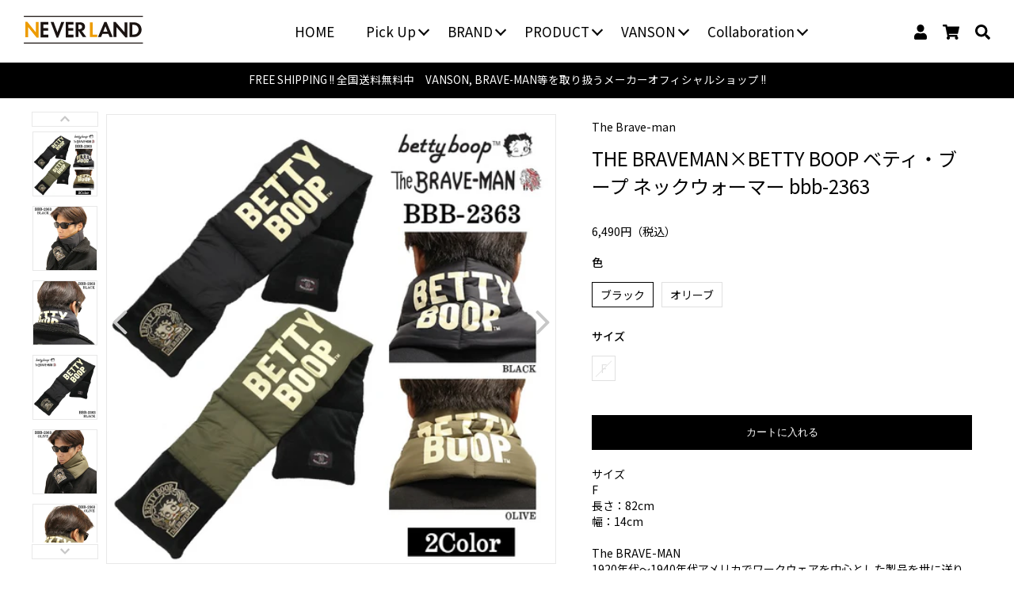

--- FILE ---
content_type: text/html; charset=utf-8
request_url: https://never-mind.biz/products/the-braveman-betty-boop-bbb-2363
body_size: 32323
content:
<!doctype html>
<html>

<head>


  <title>THE BRAVEMAN×BETTY BOOP ベティ・ブープ ネックウォーマー bbb-2363</title>
  <meta charset="utf-8">
  <meta http-equiv="X-UA-Compatible" content="IE=edge,chrome=1">
  <meta name="description" content="サイズ F 長さ：82cm 幅：14cm The BRAVE-MAN 1920年代～1940年代アメリカでワークウェアを中心とした製品を世に送り出したブランドです。その拘りのある製品はヴィンテージ市場で今なお人気を誇ります。 BETTY BOOP 1930年に初めて登場した女性のアニメーションスター。 ファッションアイコンとして、ティーンからセレブまで男女問わず、世界中で愛され続けてます。 カラー ブラック オリーブ 素材 ポリエステル100% ご注意 ※写真の取り方により、現物との多少の色の差があります。 ※このWEB SHOPの他でも販売をしているため、売り切れ、お取り寄せになる場合もございます。">
  <link rel="canonical" href="https://never-mind.biz/products/the-braveman-betty-boop-bbb-2363">
  <meta name="viewport" content="width=device-width,initial-scale=1,shrink-to-fit=no">

  <link rel="shortcut icon" href="https://cdn.shopify.com/s/files/1/0617/4297/3187/files/favicon.ico?v=1643998286"
    type="image/vnd.microsoft.icon">
  <link rel="icon" href="https://cdn.shopify.com/s/files/1/0617/4297/3187/files/favicon.ico?v=1643998286"
    type="image/vnd.microsoft.icon">

  <script>window.performance && window.performance.mark && window.performance.mark('shopify.content_for_header.start');</script><meta name="facebook-domain-verification" content="ebfkigfz8a70mh8wvbem7gb60yw0mf">
<meta name="facebook-domain-verification" content="zg39ukuywf0yxl4sk86omziqa59z1s">
<meta id="shopify-digital-wallet" name="shopify-digital-wallet" content="/61742973187/digital_wallets/dialog">
<meta name="shopify-checkout-api-token" content="c0d3b5743bbded9a4dfb9f7b015120e8">
<link rel="alternate" type="application/json+oembed" href="https://never-mind.biz/products/the-braveman-betty-boop-bbb-2363.oembed">
<script async="async" src="/checkouts/internal/preloads.js?locale=ja-JP"></script>
<link rel="preconnect" href="https://shop.app" crossorigin="anonymous">
<script async="async" src="https://shop.app/checkouts/internal/preloads.js?locale=ja-JP&shop_id=61742973187" crossorigin="anonymous"></script>
<script id="apple-pay-shop-capabilities" type="application/json">{"shopId":61742973187,"countryCode":"JP","currencyCode":"JPY","merchantCapabilities":["supports3DS"],"merchantId":"gid:\/\/shopify\/Shop\/61742973187","merchantName":"NEVER LANDオンラインストア","requiredBillingContactFields":["postalAddress","email","phone"],"requiredShippingContactFields":["postalAddress","email","phone"],"shippingType":"shipping","supportedNetworks":["visa","masterCard","amex","jcb","discover"],"total":{"type":"pending","label":"NEVER LANDオンラインストア","amount":"1.00"},"shopifyPaymentsEnabled":true,"supportsSubscriptions":true}</script>
<script id="shopify-features" type="application/json">{"accessToken":"c0d3b5743bbded9a4dfb9f7b015120e8","betas":["rich-media-storefront-analytics"],"domain":"never-mind.biz","predictiveSearch":false,"shopId":61742973187,"locale":"ja"}</script>
<script>var Shopify = Shopify || {};
Shopify.shop = "never-land-shop.myshopify.com";
Shopify.locale = "ja";
Shopify.currency = {"active":"JPY","rate":"1.0"};
Shopify.country = "JP";
Shopify.theme = {"name":"never-land-shopのコピーのコピー","id":148101660931,"schema_name":"Themekit template theme","schema_version":"1.0.0","theme_store_id":null,"role":"main"};
Shopify.theme.handle = "null";
Shopify.theme.style = {"id":null,"handle":null};
Shopify.cdnHost = "never-mind.biz/cdn";
Shopify.routes = Shopify.routes || {};
Shopify.routes.root = "/";</script>
<script type="module">!function(o){(o.Shopify=o.Shopify||{}).modules=!0}(window);</script>
<script>!function(o){function n(){var o=[];function n(){o.push(Array.prototype.slice.apply(arguments))}return n.q=o,n}var t=o.Shopify=o.Shopify||{};t.loadFeatures=n(),t.autoloadFeatures=n()}(window);</script>
<script>
  window.ShopifyPay = window.ShopifyPay || {};
  window.ShopifyPay.apiHost = "shop.app\/pay";
  window.ShopifyPay.redirectState = null;
</script>
<script id="shop-js-analytics" type="application/json">{"pageType":"product"}</script>
<script defer="defer" async type="module" src="//never-mind.biz/cdn/shopifycloud/shop-js/modules/v2/client.init-shop-cart-sync_PyU3Cxph.ja.esm.js"></script>
<script defer="defer" async type="module" src="//never-mind.biz/cdn/shopifycloud/shop-js/modules/v2/chunk.common_3XpQ5sgE.esm.js"></script>
<script type="module">
  await import("//never-mind.biz/cdn/shopifycloud/shop-js/modules/v2/client.init-shop-cart-sync_PyU3Cxph.ja.esm.js");
await import("//never-mind.biz/cdn/shopifycloud/shop-js/modules/v2/chunk.common_3XpQ5sgE.esm.js");

  window.Shopify.SignInWithShop?.initShopCartSync?.({"fedCMEnabled":true,"windoidEnabled":true});

</script>
<script>
  window.Shopify = window.Shopify || {};
  if (!window.Shopify.featureAssets) window.Shopify.featureAssets = {};
  window.Shopify.featureAssets['shop-js'] = {"shop-cart-sync":["modules/v2/client.shop-cart-sync_iBe2HkXL.ja.esm.js","modules/v2/chunk.common_3XpQ5sgE.esm.js"],"init-fed-cm":["modules/v2/client.init-fed-cm_4nT_o4d8.ja.esm.js","modules/v2/chunk.common_3XpQ5sgE.esm.js"],"init-windoid":["modules/v2/client.init-windoid_qVCuPx85.ja.esm.js","modules/v2/chunk.common_3XpQ5sgE.esm.js"],"shop-cash-offers":["modules/v2/client.shop-cash-offers_xgnxIoYx.ja.esm.js","modules/v2/chunk.common_3XpQ5sgE.esm.js","modules/v2/chunk.modal_CDmZwZ67.esm.js"],"shop-button":["modules/v2/client.shop-button_D-AUf6XJ.ja.esm.js","modules/v2/chunk.common_3XpQ5sgE.esm.js"],"init-shop-email-lookup-coordinator":["modules/v2/client.init-shop-email-lookup-coordinator_CoiRXg_f.ja.esm.js","modules/v2/chunk.common_3XpQ5sgE.esm.js"],"shop-toast-manager":["modules/v2/client.shop-toast-manager_2q6-qtse.ja.esm.js","modules/v2/chunk.common_3XpQ5sgE.esm.js"],"shop-login-button":["modules/v2/client.shop-login-button_jJCllpG3.ja.esm.js","modules/v2/chunk.common_3XpQ5sgE.esm.js","modules/v2/chunk.modal_CDmZwZ67.esm.js"],"avatar":["modules/v2/client.avatar_BTnouDA3.ja.esm.js"],"init-shop-cart-sync":["modules/v2/client.init-shop-cart-sync_PyU3Cxph.ja.esm.js","modules/v2/chunk.common_3XpQ5sgE.esm.js"],"pay-button":["modules/v2/client.pay-button_DUSCSBhc.ja.esm.js","modules/v2/chunk.common_3XpQ5sgE.esm.js"],"init-shop-for-new-customer-accounts":["modules/v2/client.init-shop-for-new-customer-accounts_CQaxpM10.ja.esm.js","modules/v2/client.shop-login-button_jJCllpG3.ja.esm.js","modules/v2/chunk.common_3XpQ5sgE.esm.js","modules/v2/chunk.modal_CDmZwZ67.esm.js"],"init-customer-accounts-sign-up":["modules/v2/client.init-customer-accounts-sign-up_C8nXD2V_.ja.esm.js","modules/v2/client.shop-login-button_jJCllpG3.ja.esm.js","modules/v2/chunk.common_3XpQ5sgE.esm.js","modules/v2/chunk.modal_CDmZwZ67.esm.js"],"shop-follow-button":["modules/v2/client.shop-follow-button_Cpw2kC42.ja.esm.js","modules/v2/chunk.common_3XpQ5sgE.esm.js","modules/v2/chunk.modal_CDmZwZ67.esm.js"],"checkout-modal":["modules/v2/client.checkout-modal_eFi38ufj.ja.esm.js","modules/v2/chunk.common_3XpQ5sgE.esm.js","modules/v2/chunk.modal_CDmZwZ67.esm.js"],"init-customer-accounts":["modules/v2/client.init-customer-accounts_DjqcXQGc.ja.esm.js","modules/v2/client.shop-login-button_jJCllpG3.ja.esm.js","modules/v2/chunk.common_3XpQ5sgE.esm.js","modules/v2/chunk.modal_CDmZwZ67.esm.js"],"lead-capture":["modules/v2/client.lead-capture_CdXRTdfz.ja.esm.js","modules/v2/chunk.common_3XpQ5sgE.esm.js","modules/v2/chunk.modal_CDmZwZ67.esm.js"],"shop-login":["modules/v2/client.shop-login_C-CHoYGE.ja.esm.js","modules/v2/chunk.common_3XpQ5sgE.esm.js","modules/v2/chunk.modal_CDmZwZ67.esm.js"],"payment-terms":["modules/v2/client.payment-terms_cWctAF1p.ja.esm.js","modules/v2/chunk.common_3XpQ5sgE.esm.js","modules/v2/chunk.modal_CDmZwZ67.esm.js"]};
</script>
<script>(function() {
  var isLoaded = false;
  function asyncLoad() {
    if (isLoaded) return;
    isLoaded = true;
    var urls = ["\/\/searchserverapi.com\/widgets\/shopify\/init.js?a=7k6Y0S5Q9b\u0026shop=never-land-shop.myshopify.com","https:\/\/delivery-date-and-time-picker.amp.tokyo\/script_tags\/cart_attributes.js?shop=never-land-shop.myshopify.com","\/\/cdn.shopify.com\/proxy\/33bc69dc4d499dc028b942fc460d6d7b699215d473d2ad7f4a70b617d2656e6b\/shippingmanagerprod.z11.web.core.windows.net\/never-land-shop.myshopify.com_haiso_datetimespecific.js?v=20260109165157\u0026shop=never-land-shop.myshopify.com\u0026sp-cache-control=cHVibGljLCBtYXgtYWdlPTkwMA"];
    for (var i = 0; i < urls.length; i++) {
      var s = document.createElement('script');
      s.type = 'text/javascript';
      s.async = true;
      s.src = urls[i];
      var x = document.getElementsByTagName('script')[0];
      x.parentNode.insertBefore(s, x);
    }
  };
  if(window.attachEvent) {
    window.attachEvent('onload', asyncLoad);
  } else {
    window.addEventListener('load', asyncLoad, false);
  }
})();</script>
<script id="__st">var __st={"a":61742973187,"offset":32400,"reqid":"cca48cdf-bfde-4fa1-8af3-0c9e63fb3a7f-1768893651","pageurl":"never-mind.biz\/products\/the-braveman-betty-boop-bbb-2363","u":"bda12c987f11","p":"product","rtyp":"product","rid":8173838369027};</script>
<script>window.ShopifyPaypalV4VisibilityTracking = true;</script>
<script id="captcha-bootstrap">!function(){'use strict';const t='contact',e='account',n='new_comment',o=[[t,t],['blogs',n],['comments',n],[t,'customer']],c=[[e,'customer_login'],[e,'guest_login'],[e,'recover_customer_password'],[e,'create_customer']],r=t=>t.map((([t,e])=>`form[action*='/${t}']:not([data-nocaptcha='true']) input[name='form_type'][value='${e}']`)).join(','),a=t=>()=>t?[...document.querySelectorAll(t)].map((t=>t.form)):[];function s(){const t=[...o],e=r(t);return a(e)}const i='password',u='form_key',d=['recaptcha-v3-token','g-recaptcha-response','h-captcha-response',i],f=()=>{try{return window.sessionStorage}catch{return}},m='__shopify_v',_=t=>t.elements[u];function p(t,e,n=!1){try{const o=window.sessionStorage,c=JSON.parse(o.getItem(e)),{data:r}=function(t){const{data:e,action:n}=t;return t[m]||n?{data:e,action:n}:{data:t,action:n}}(c);for(const[e,n]of Object.entries(r))t.elements[e]&&(t.elements[e].value=n);n&&o.removeItem(e)}catch(o){console.error('form repopulation failed',{error:o})}}const l='form_type',E='cptcha';function T(t){t.dataset[E]=!0}const w=window,h=w.document,L='Shopify',v='ce_forms',y='captcha';let A=!1;((t,e)=>{const n=(g='f06e6c50-85a8-45c8-87d0-21a2b65856fe',I='https://cdn.shopify.com/shopifycloud/storefront-forms-hcaptcha/ce_storefront_forms_captcha_hcaptcha.v1.5.2.iife.js',D={infoText:'hCaptchaによる保護',privacyText:'プライバシー',termsText:'利用規約'},(t,e,n)=>{const o=w[L][v],c=o.bindForm;if(c)return c(t,g,e,D).then(n);var r;o.q.push([[t,g,e,D],n]),r=I,A||(h.body.append(Object.assign(h.createElement('script'),{id:'captcha-provider',async:!0,src:r})),A=!0)});var g,I,D;w[L]=w[L]||{},w[L][v]=w[L][v]||{},w[L][v].q=[],w[L][y]=w[L][y]||{},w[L][y].protect=function(t,e){n(t,void 0,e),T(t)},Object.freeze(w[L][y]),function(t,e,n,w,h,L){const[v,y,A,g]=function(t,e,n){const i=e?o:[],u=t?c:[],d=[...i,...u],f=r(d),m=r(i),_=r(d.filter((([t,e])=>n.includes(e))));return[a(f),a(m),a(_),s()]}(w,h,L),I=t=>{const e=t.target;return e instanceof HTMLFormElement?e:e&&e.form},D=t=>v().includes(t);t.addEventListener('submit',(t=>{const e=I(t);if(!e)return;const n=D(e)&&!e.dataset.hcaptchaBound&&!e.dataset.recaptchaBound,o=_(e),c=g().includes(e)&&(!o||!o.value);(n||c)&&t.preventDefault(),c&&!n&&(function(t){try{if(!f())return;!function(t){const e=f();if(!e)return;const n=_(t);if(!n)return;const o=n.value;o&&e.removeItem(o)}(t);const e=Array.from(Array(32),(()=>Math.random().toString(36)[2])).join('');!function(t,e){_(t)||t.append(Object.assign(document.createElement('input'),{type:'hidden',name:u})),t.elements[u].value=e}(t,e),function(t,e){const n=f();if(!n)return;const o=[...t.querySelectorAll(`input[type='${i}']`)].map((({name:t})=>t)),c=[...d,...o],r={};for(const[a,s]of new FormData(t).entries())c.includes(a)||(r[a]=s);n.setItem(e,JSON.stringify({[m]:1,action:t.action,data:r}))}(t,e)}catch(e){console.error('failed to persist form',e)}}(e),e.submit())}));const S=(t,e)=>{t&&!t.dataset[E]&&(n(t,e.some((e=>e===t))),T(t))};for(const o of['focusin','change'])t.addEventListener(o,(t=>{const e=I(t);D(e)&&S(e,y())}));const B=e.get('form_key'),M=e.get(l),P=B&&M;t.addEventListener('DOMContentLoaded',(()=>{const t=y();if(P)for(const e of t)e.elements[l].value===M&&p(e,B);[...new Set([...A(),...v().filter((t=>'true'===t.dataset.shopifyCaptcha))])].forEach((e=>S(e,t)))}))}(h,new URLSearchParams(w.location.search),n,t,e,['guest_login'])})(!0,!0)}();</script>
<script integrity="sha256-4kQ18oKyAcykRKYeNunJcIwy7WH5gtpwJnB7kiuLZ1E=" data-source-attribution="shopify.loadfeatures" defer="defer" src="//never-mind.biz/cdn/shopifycloud/storefront/assets/storefront/load_feature-a0a9edcb.js" crossorigin="anonymous"></script>
<script crossorigin="anonymous" defer="defer" src="//never-mind.biz/cdn/shopifycloud/storefront/assets/shopify_pay/storefront-65b4c6d7.js?v=20250812"></script>
<script data-source-attribution="shopify.dynamic_checkout.dynamic.init">var Shopify=Shopify||{};Shopify.PaymentButton=Shopify.PaymentButton||{isStorefrontPortableWallets:!0,init:function(){window.Shopify.PaymentButton.init=function(){};var t=document.createElement("script");t.src="https://never-mind.biz/cdn/shopifycloud/portable-wallets/latest/portable-wallets.ja.js",t.type="module",document.head.appendChild(t)}};
</script>
<script data-source-attribution="shopify.dynamic_checkout.buyer_consent">
  function portableWalletsHideBuyerConsent(e){var t=document.getElementById("shopify-buyer-consent"),n=document.getElementById("shopify-subscription-policy-button");t&&n&&(t.classList.add("hidden"),t.setAttribute("aria-hidden","true"),n.removeEventListener("click",e))}function portableWalletsShowBuyerConsent(e){var t=document.getElementById("shopify-buyer-consent"),n=document.getElementById("shopify-subscription-policy-button");t&&n&&(t.classList.remove("hidden"),t.removeAttribute("aria-hidden"),n.addEventListener("click",e))}window.Shopify?.PaymentButton&&(window.Shopify.PaymentButton.hideBuyerConsent=portableWalletsHideBuyerConsent,window.Shopify.PaymentButton.showBuyerConsent=portableWalletsShowBuyerConsent);
</script>
<script data-source-attribution="shopify.dynamic_checkout.cart.bootstrap">document.addEventListener("DOMContentLoaded",(function(){function t(){return document.querySelector("shopify-accelerated-checkout-cart, shopify-accelerated-checkout")}if(t())Shopify.PaymentButton.init();else{new MutationObserver((function(e,n){t()&&(Shopify.PaymentButton.init(),n.disconnect())})).observe(document.body,{childList:!0,subtree:!0})}}));
</script>
<link id="shopify-accelerated-checkout-styles" rel="stylesheet" media="screen" href="https://never-mind.biz/cdn/shopifycloud/portable-wallets/latest/accelerated-checkout-backwards-compat.css" crossorigin="anonymous">
<style id="shopify-accelerated-checkout-cart">
        #shopify-buyer-consent {
  margin-top: 1em;
  display: inline-block;
  width: 100%;
}

#shopify-buyer-consent.hidden {
  display: none;
}

#shopify-subscription-policy-button {
  background: none;
  border: none;
  padding: 0;
  text-decoration: underline;
  font-size: inherit;
  cursor: pointer;
}

#shopify-subscription-policy-button::before {
  box-shadow: none;
}

      </style>
<script id="sections-script" data-sections="product-recommendations" defer="defer" src="//never-mind.biz/cdn/shop/t/26/compiled_assets/scripts.js?9482"></script>
<script>window.performance && window.performance.mark && window.performance.mark('shopify.content_for_header.end');</script>
  <!-- Header hook for plugins -->
  <link href="//never-mind.biz/cdn/shop/t/26/assets/application.css?v=162047354655880139091737600864" rel="stylesheet" type="text/css" media="all" />
  <script src="//never-mind.biz/cdn/shop/t/26/assets/application.js?v=29332854537791018941737600864" type="text/javascript"></script>

  <link href="//never-mind.biz/cdn/shop/t/26/assets/style.css?v=177087296428267576481737600864" rel="stylesheet" type="text/css" media="all" />

  <link href="//never-mind.biz/cdn/shop/t/26/assets/all.min.css?v=68153048419713168581737600864" rel="stylesheet" type="text/css" media="all" />
  <link href="//never-mind.biz/cdn/shop/t/26/assets/brands.min.css?v=38343299687210588971737600864" rel="stylesheet" type="text/css" media="all" />
  <link href="//never-mind.biz/cdn/shop/t/26/assets/flickity.css?v=78759604422331199771737600864" rel="stylesheet" type="text/css" media="all" />

  <link href="//never-mind.biz/cdn/shop/t/26/assets/pushy.css?v=176280134399290241101737600864" rel="stylesheet" type="text/css" media="all" />

  <link rel="stylesheet" type="text/css" href="//cdn.jsdelivr.net/npm/slick-carousel@1.8.1/slick/slick.css" />

  <script src="//ajax.googleapis.com/ajax/libs/jquery/3.3.1/jquery.min.js" type="text/javascript"></script>
  <meta name="google-site-verification" content="LvTJPkNpYryHjoCu0cRBh30Sl-pMmYu3lLCzUogJq50" />
  <script src="//www.searchserverapi.com/widgets/shopify/init.js?a=7k6Y0S5Q9b"></script>
<!-- BEGIN app block: shopify://apps/pagefly-page-builder/blocks/app-embed/83e179f7-59a0-4589-8c66-c0dddf959200 -->

<!-- BEGIN app snippet: pagefly-cro-ab-testing-main -->







<script>
  ;(function () {
    const url = new URL(window.location)
    const viewParam = url.searchParams.get('view')
    if (viewParam && viewParam.includes('variant-pf-')) {
      url.searchParams.set('pf_v', viewParam)
      url.searchParams.delete('view')
      window.history.replaceState({}, '', url)
    }
  })()
</script>



<script type='module'>
  
  window.PAGEFLY_CRO = window.PAGEFLY_CRO || {}

  window.PAGEFLY_CRO['data_debug'] = {
    original_template_suffix: "all_products",
    allow_ab_test: false,
    ab_test_start_time: 0,
    ab_test_end_time: 0,
    today_date_time: 1768893652000,
  }
  window.PAGEFLY_CRO['GA4'] = { enabled: false}
</script>

<!-- END app snippet -->








  <script src='https://cdn.shopify.com/extensions/019bb4f9-aed6-78a3-be91-e9d44663e6bf/pagefly-page-builder-215/assets/pagefly-helper.js' defer='defer'></script>

  <script src='https://cdn.shopify.com/extensions/019bb4f9-aed6-78a3-be91-e9d44663e6bf/pagefly-page-builder-215/assets/pagefly-general-helper.js' defer='defer'></script>

  <script src='https://cdn.shopify.com/extensions/019bb4f9-aed6-78a3-be91-e9d44663e6bf/pagefly-page-builder-215/assets/pagefly-snap-slider.js' defer='defer'></script>

  <script src='https://cdn.shopify.com/extensions/019bb4f9-aed6-78a3-be91-e9d44663e6bf/pagefly-page-builder-215/assets/pagefly-slideshow-v3.js' defer='defer'></script>

  <script src='https://cdn.shopify.com/extensions/019bb4f9-aed6-78a3-be91-e9d44663e6bf/pagefly-page-builder-215/assets/pagefly-slideshow-v4.js' defer='defer'></script>

  <script src='https://cdn.shopify.com/extensions/019bb4f9-aed6-78a3-be91-e9d44663e6bf/pagefly-page-builder-215/assets/pagefly-glider.js' defer='defer'></script>

  <script src='https://cdn.shopify.com/extensions/019bb4f9-aed6-78a3-be91-e9d44663e6bf/pagefly-page-builder-215/assets/pagefly-slideshow-v1-v2.js' defer='defer'></script>

  <script src='https://cdn.shopify.com/extensions/019bb4f9-aed6-78a3-be91-e9d44663e6bf/pagefly-page-builder-215/assets/pagefly-product-media.js' defer='defer'></script>

  <script src='https://cdn.shopify.com/extensions/019bb4f9-aed6-78a3-be91-e9d44663e6bf/pagefly-page-builder-215/assets/pagefly-product.js' defer='defer'></script>


<script id='pagefly-helper-data' type='application/json'>
  {
    "page_optimization": {
      "assets_prefetching": false
    },
    "elements_asset_mapper": {
      "Accordion": "https://cdn.shopify.com/extensions/019bb4f9-aed6-78a3-be91-e9d44663e6bf/pagefly-page-builder-215/assets/pagefly-accordion.js",
      "Accordion3": "https://cdn.shopify.com/extensions/019bb4f9-aed6-78a3-be91-e9d44663e6bf/pagefly-page-builder-215/assets/pagefly-accordion3.js",
      "CountDown": "https://cdn.shopify.com/extensions/019bb4f9-aed6-78a3-be91-e9d44663e6bf/pagefly-page-builder-215/assets/pagefly-countdown.js",
      "GMap1": "https://cdn.shopify.com/extensions/019bb4f9-aed6-78a3-be91-e9d44663e6bf/pagefly-page-builder-215/assets/pagefly-gmap.js",
      "GMap2": "https://cdn.shopify.com/extensions/019bb4f9-aed6-78a3-be91-e9d44663e6bf/pagefly-page-builder-215/assets/pagefly-gmap.js",
      "GMapBasicV2": "https://cdn.shopify.com/extensions/019bb4f9-aed6-78a3-be91-e9d44663e6bf/pagefly-page-builder-215/assets/pagefly-gmap.js",
      "GMapAdvancedV2": "https://cdn.shopify.com/extensions/019bb4f9-aed6-78a3-be91-e9d44663e6bf/pagefly-page-builder-215/assets/pagefly-gmap.js",
      "HTML.Video": "https://cdn.shopify.com/extensions/019bb4f9-aed6-78a3-be91-e9d44663e6bf/pagefly-page-builder-215/assets/pagefly-htmlvideo.js",
      "HTML.Video2": "https://cdn.shopify.com/extensions/019bb4f9-aed6-78a3-be91-e9d44663e6bf/pagefly-page-builder-215/assets/pagefly-htmlvideo2.js",
      "HTML.Video3": "https://cdn.shopify.com/extensions/019bb4f9-aed6-78a3-be91-e9d44663e6bf/pagefly-page-builder-215/assets/pagefly-htmlvideo2.js",
      "BackgroundVideo": "https://cdn.shopify.com/extensions/019bb4f9-aed6-78a3-be91-e9d44663e6bf/pagefly-page-builder-215/assets/pagefly-htmlvideo2.js",
      "Instagram": "https://cdn.shopify.com/extensions/019bb4f9-aed6-78a3-be91-e9d44663e6bf/pagefly-page-builder-215/assets/pagefly-instagram.js",
      "Instagram2": "https://cdn.shopify.com/extensions/019bb4f9-aed6-78a3-be91-e9d44663e6bf/pagefly-page-builder-215/assets/pagefly-instagram.js",
      "Insta3": "https://cdn.shopify.com/extensions/019bb4f9-aed6-78a3-be91-e9d44663e6bf/pagefly-page-builder-215/assets/pagefly-instagram3.js",
      "Tabs": "https://cdn.shopify.com/extensions/019bb4f9-aed6-78a3-be91-e9d44663e6bf/pagefly-page-builder-215/assets/pagefly-tab.js",
      "Tabs3": "https://cdn.shopify.com/extensions/019bb4f9-aed6-78a3-be91-e9d44663e6bf/pagefly-page-builder-215/assets/pagefly-tab3.js",
      "ProductBox": "https://cdn.shopify.com/extensions/019bb4f9-aed6-78a3-be91-e9d44663e6bf/pagefly-page-builder-215/assets/pagefly-cart.js",
      "FBPageBox2": "https://cdn.shopify.com/extensions/019bb4f9-aed6-78a3-be91-e9d44663e6bf/pagefly-page-builder-215/assets/pagefly-facebook.js",
      "FBLikeButton2": "https://cdn.shopify.com/extensions/019bb4f9-aed6-78a3-be91-e9d44663e6bf/pagefly-page-builder-215/assets/pagefly-facebook.js",
      "TwitterFeed2": "https://cdn.shopify.com/extensions/019bb4f9-aed6-78a3-be91-e9d44663e6bf/pagefly-page-builder-215/assets/pagefly-twitter.js",
      "Paragraph4": "https://cdn.shopify.com/extensions/019bb4f9-aed6-78a3-be91-e9d44663e6bf/pagefly-page-builder-215/assets/pagefly-paragraph4.js",

      "AliReviews": "https://cdn.shopify.com/extensions/019bb4f9-aed6-78a3-be91-e9d44663e6bf/pagefly-page-builder-215/assets/pagefly-3rd-elements.js",
      "BackInStock": "https://cdn.shopify.com/extensions/019bb4f9-aed6-78a3-be91-e9d44663e6bf/pagefly-page-builder-215/assets/pagefly-3rd-elements.js",
      "GloboBackInStock": "https://cdn.shopify.com/extensions/019bb4f9-aed6-78a3-be91-e9d44663e6bf/pagefly-page-builder-215/assets/pagefly-3rd-elements.js",
      "GrowaveWishlist": "https://cdn.shopify.com/extensions/019bb4f9-aed6-78a3-be91-e9d44663e6bf/pagefly-page-builder-215/assets/pagefly-3rd-elements.js",
      "InfiniteOptionsShopPad": "https://cdn.shopify.com/extensions/019bb4f9-aed6-78a3-be91-e9d44663e6bf/pagefly-page-builder-215/assets/pagefly-3rd-elements.js",
      "InkybayProductPersonalizer": "https://cdn.shopify.com/extensions/019bb4f9-aed6-78a3-be91-e9d44663e6bf/pagefly-page-builder-215/assets/pagefly-3rd-elements.js",
      "LimeSpot": "https://cdn.shopify.com/extensions/019bb4f9-aed6-78a3-be91-e9d44663e6bf/pagefly-page-builder-215/assets/pagefly-3rd-elements.js",
      "Loox": "https://cdn.shopify.com/extensions/019bb4f9-aed6-78a3-be91-e9d44663e6bf/pagefly-page-builder-215/assets/pagefly-3rd-elements.js",
      "Opinew": "https://cdn.shopify.com/extensions/019bb4f9-aed6-78a3-be91-e9d44663e6bf/pagefly-page-builder-215/assets/pagefly-3rd-elements.js",
      "Powr": "https://cdn.shopify.com/extensions/019bb4f9-aed6-78a3-be91-e9d44663e6bf/pagefly-page-builder-215/assets/pagefly-3rd-elements.js",
      "ProductReviews": "https://cdn.shopify.com/extensions/019bb4f9-aed6-78a3-be91-e9d44663e6bf/pagefly-page-builder-215/assets/pagefly-3rd-elements.js",
      "PushOwl": "https://cdn.shopify.com/extensions/019bb4f9-aed6-78a3-be91-e9d44663e6bf/pagefly-page-builder-215/assets/pagefly-3rd-elements.js",
      "ReCharge": "https://cdn.shopify.com/extensions/019bb4f9-aed6-78a3-be91-e9d44663e6bf/pagefly-page-builder-215/assets/pagefly-3rd-elements.js",
      "Rivyo": "https://cdn.shopify.com/extensions/019bb4f9-aed6-78a3-be91-e9d44663e6bf/pagefly-page-builder-215/assets/pagefly-3rd-elements.js",
      "TrackingMore": "https://cdn.shopify.com/extensions/019bb4f9-aed6-78a3-be91-e9d44663e6bf/pagefly-page-builder-215/assets/pagefly-3rd-elements.js",
      "Vitals": "https://cdn.shopify.com/extensions/019bb4f9-aed6-78a3-be91-e9d44663e6bf/pagefly-page-builder-215/assets/pagefly-3rd-elements.js",
      "Wiser": "https://cdn.shopify.com/extensions/019bb4f9-aed6-78a3-be91-e9d44663e6bf/pagefly-page-builder-215/assets/pagefly-3rd-elements.js"
    },
    "custom_elements_mapper": {
      "pf-click-action-element": "https://cdn.shopify.com/extensions/019bb4f9-aed6-78a3-be91-e9d44663e6bf/pagefly-page-builder-215/assets/pagefly-click-action-element.js",
      "pf-dialog-element": "https://cdn.shopify.com/extensions/019bb4f9-aed6-78a3-be91-e9d44663e6bf/pagefly-page-builder-215/assets/pagefly-dialog-element.js"
    }
  }
</script>


<!-- END app block --><meta property="og:image" content="https://cdn.shopify.com/s/files/1/0617/4297/3187/files/bbb-2363-1-2.jpg?v=1697794822" />
<meta property="og:image:secure_url" content="https://cdn.shopify.com/s/files/1/0617/4297/3187/files/bbb-2363-1-2.jpg?v=1697794822" />
<meta property="og:image:width" content="720" />
<meta property="og:image:height" content="720" />
<meta property="og:image:alt" content="THE BRAVEMAN×BETTY BOOP ベティ・ブープ ネックウォーマー bbb-2363" />
<link href="https://monorail-edge.shopifysvc.com" rel="dns-prefetch">
<script>(function(){if ("sendBeacon" in navigator && "performance" in window) {try {var session_token_from_headers = performance.getEntriesByType('navigation')[0].serverTiming.find(x => x.name == '_s').description;} catch {var session_token_from_headers = undefined;}var session_cookie_matches = document.cookie.match(/_shopify_s=([^;]*)/);var session_token_from_cookie = session_cookie_matches && session_cookie_matches.length === 2 ? session_cookie_matches[1] : "";var session_token = session_token_from_headers || session_token_from_cookie || "";function handle_abandonment_event(e) {var entries = performance.getEntries().filter(function(entry) {return /monorail-edge.shopifysvc.com/.test(entry.name);});if (!window.abandonment_tracked && entries.length === 0) {window.abandonment_tracked = true;var currentMs = Date.now();var navigation_start = performance.timing.navigationStart;var payload = {shop_id: 61742973187,url: window.location.href,navigation_start,duration: currentMs - navigation_start,session_token,page_type: "product"};window.navigator.sendBeacon("https://monorail-edge.shopifysvc.com/v1/produce", JSON.stringify({schema_id: "online_store_buyer_site_abandonment/1.1",payload: payload,metadata: {event_created_at_ms: currentMs,event_sent_at_ms: currentMs}}));}}window.addEventListener('pagehide', handle_abandonment_event);}}());</script>
<script id="web-pixels-manager-setup">(function e(e,d,r,n,o){if(void 0===o&&(o={}),!Boolean(null===(a=null===(i=window.Shopify)||void 0===i?void 0:i.analytics)||void 0===a?void 0:a.replayQueue)){var i,a;window.Shopify=window.Shopify||{};var t=window.Shopify;t.analytics=t.analytics||{};var s=t.analytics;s.replayQueue=[],s.publish=function(e,d,r){return s.replayQueue.push([e,d,r]),!0};try{self.performance.mark("wpm:start")}catch(e){}var l=function(){var e={modern:/Edge?\/(1{2}[4-9]|1[2-9]\d|[2-9]\d{2}|\d{4,})\.\d+(\.\d+|)|Firefox\/(1{2}[4-9]|1[2-9]\d|[2-9]\d{2}|\d{4,})\.\d+(\.\d+|)|Chrom(ium|e)\/(9{2}|\d{3,})\.\d+(\.\d+|)|(Maci|X1{2}).+ Version\/(15\.\d+|(1[6-9]|[2-9]\d|\d{3,})\.\d+)([,.]\d+|)( \(\w+\)|)( Mobile\/\w+|) Safari\/|Chrome.+OPR\/(9{2}|\d{3,})\.\d+\.\d+|(CPU[ +]OS|iPhone[ +]OS|CPU[ +]iPhone|CPU IPhone OS|CPU iPad OS)[ +]+(15[._]\d+|(1[6-9]|[2-9]\d|\d{3,})[._]\d+)([._]\d+|)|Android:?[ /-](13[3-9]|1[4-9]\d|[2-9]\d{2}|\d{4,})(\.\d+|)(\.\d+|)|Android.+Firefox\/(13[5-9]|1[4-9]\d|[2-9]\d{2}|\d{4,})\.\d+(\.\d+|)|Android.+Chrom(ium|e)\/(13[3-9]|1[4-9]\d|[2-9]\d{2}|\d{4,})\.\d+(\.\d+|)|SamsungBrowser\/([2-9]\d|\d{3,})\.\d+/,legacy:/Edge?\/(1[6-9]|[2-9]\d|\d{3,})\.\d+(\.\d+|)|Firefox\/(5[4-9]|[6-9]\d|\d{3,})\.\d+(\.\d+|)|Chrom(ium|e)\/(5[1-9]|[6-9]\d|\d{3,})\.\d+(\.\d+|)([\d.]+$|.*Safari\/(?![\d.]+ Edge\/[\d.]+$))|(Maci|X1{2}).+ Version\/(10\.\d+|(1[1-9]|[2-9]\d|\d{3,})\.\d+)([,.]\d+|)( \(\w+\)|)( Mobile\/\w+|) Safari\/|Chrome.+OPR\/(3[89]|[4-9]\d|\d{3,})\.\d+\.\d+|(CPU[ +]OS|iPhone[ +]OS|CPU[ +]iPhone|CPU IPhone OS|CPU iPad OS)[ +]+(10[._]\d+|(1[1-9]|[2-9]\d|\d{3,})[._]\d+)([._]\d+|)|Android:?[ /-](13[3-9]|1[4-9]\d|[2-9]\d{2}|\d{4,})(\.\d+|)(\.\d+|)|Mobile Safari.+OPR\/([89]\d|\d{3,})\.\d+\.\d+|Android.+Firefox\/(13[5-9]|1[4-9]\d|[2-9]\d{2}|\d{4,})\.\d+(\.\d+|)|Android.+Chrom(ium|e)\/(13[3-9]|1[4-9]\d|[2-9]\d{2}|\d{4,})\.\d+(\.\d+|)|Android.+(UC? ?Browser|UCWEB|U3)[ /]?(15\.([5-9]|\d{2,})|(1[6-9]|[2-9]\d|\d{3,})\.\d+)\.\d+|SamsungBrowser\/(5\.\d+|([6-9]|\d{2,})\.\d+)|Android.+MQ{2}Browser\/(14(\.(9|\d{2,})|)|(1[5-9]|[2-9]\d|\d{3,})(\.\d+|))(\.\d+|)|K[Aa][Ii]OS\/(3\.\d+|([4-9]|\d{2,})\.\d+)(\.\d+|)/},d=e.modern,r=e.legacy,n=navigator.userAgent;return n.match(d)?"modern":n.match(r)?"legacy":"unknown"}(),u="modern"===l?"modern":"legacy",c=(null!=n?n:{modern:"",legacy:""})[u],f=function(e){return[e.baseUrl,"/wpm","/b",e.hashVersion,"modern"===e.buildTarget?"m":"l",".js"].join("")}({baseUrl:d,hashVersion:r,buildTarget:u}),m=function(e){var d=e.version,r=e.bundleTarget,n=e.surface,o=e.pageUrl,i=e.monorailEndpoint;return{emit:function(e){var a=e.status,t=e.errorMsg,s=(new Date).getTime(),l=JSON.stringify({metadata:{event_sent_at_ms:s},events:[{schema_id:"web_pixels_manager_load/3.1",payload:{version:d,bundle_target:r,page_url:o,status:a,surface:n,error_msg:t},metadata:{event_created_at_ms:s}}]});if(!i)return console&&console.warn&&console.warn("[Web Pixels Manager] No Monorail endpoint provided, skipping logging."),!1;try{return self.navigator.sendBeacon.bind(self.navigator)(i,l)}catch(e){}var u=new XMLHttpRequest;try{return u.open("POST",i,!0),u.setRequestHeader("Content-Type","text/plain"),u.send(l),!0}catch(e){return console&&console.warn&&console.warn("[Web Pixels Manager] Got an unhandled error while logging to Monorail."),!1}}}}({version:r,bundleTarget:l,surface:e.surface,pageUrl:self.location.href,monorailEndpoint:e.monorailEndpoint});try{o.browserTarget=l,function(e){var d=e.src,r=e.async,n=void 0===r||r,o=e.onload,i=e.onerror,a=e.sri,t=e.scriptDataAttributes,s=void 0===t?{}:t,l=document.createElement("script"),u=document.querySelector("head"),c=document.querySelector("body");if(l.async=n,l.src=d,a&&(l.integrity=a,l.crossOrigin="anonymous"),s)for(var f in s)if(Object.prototype.hasOwnProperty.call(s,f))try{l.dataset[f]=s[f]}catch(e){}if(o&&l.addEventListener("load",o),i&&l.addEventListener("error",i),u)u.appendChild(l);else{if(!c)throw new Error("Did not find a head or body element to append the script");c.appendChild(l)}}({src:f,async:!0,onload:function(){if(!function(){var e,d;return Boolean(null===(d=null===(e=window.Shopify)||void 0===e?void 0:e.analytics)||void 0===d?void 0:d.initialized)}()){var d=window.webPixelsManager.init(e)||void 0;if(d){var r=window.Shopify.analytics;r.replayQueue.forEach((function(e){var r=e[0],n=e[1],o=e[2];d.publishCustomEvent(r,n,o)})),r.replayQueue=[],r.publish=d.publishCustomEvent,r.visitor=d.visitor,r.initialized=!0}}},onerror:function(){return m.emit({status:"failed",errorMsg:"".concat(f," has failed to load")})},sri:function(e){var d=/^sha384-[A-Za-z0-9+/=]+$/;return"string"==typeof e&&d.test(e)}(c)?c:"",scriptDataAttributes:o}),m.emit({status:"loading"})}catch(e){m.emit({status:"failed",errorMsg:(null==e?void 0:e.message)||"Unknown error"})}}})({shopId: 61742973187,storefrontBaseUrl: "https://never-mind.biz",extensionsBaseUrl: "https://extensions.shopifycdn.com/cdn/shopifycloud/web-pixels-manager",monorailEndpoint: "https://monorail-edge.shopifysvc.com/unstable/produce_batch",surface: "storefront-renderer",enabledBetaFlags: ["2dca8a86"],webPixelsConfigList: [{"id":"499712259","configuration":"{\"config\":\"{\\\"pixel_id\\\":\\\"G-TSYNMRJ8GC\\\",\\\"gtag_events\\\":[{\\\"type\\\":\\\"purchase\\\",\\\"action_label\\\":\\\"G-TSYNMRJ8GC\\\"},{\\\"type\\\":\\\"page_view\\\",\\\"action_label\\\":\\\"G-TSYNMRJ8GC\\\"},{\\\"type\\\":\\\"view_item\\\",\\\"action_label\\\":\\\"G-TSYNMRJ8GC\\\"},{\\\"type\\\":\\\"search\\\",\\\"action_label\\\":\\\"G-TSYNMRJ8GC\\\"},{\\\"type\\\":\\\"add_to_cart\\\",\\\"action_label\\\":\\\"G-TSYNMRJ8GC\\\"},{\\\"type\\\":\\\"begin_checkout\\\",\\\"action_label\\\":\\\"G-TSYNMRJ8GC\\\"},{\\\"type\\\":\\\"add_payment_info\\\",\\\"action_label\\\":\\\"G-TSYNMRJ8GC\\\"}],\\\"enable_monitoring_mode\\\":false}\"}","eventPayloadVersion":"v1","runtimeContext":"OPEN","scriptVersion":"b2a88bafab3e21179ed38636efcd8a93","type":"APP","apiClientId":1780363,"privacyPurposes":[],"dataSharingAdjustments":{"protectedCustomerApprovalScopes":["read_customer_address","read_customer_email","read_customer_name","read_customer_personal_data","read_customer_phone"]}},{"id":"151617795","configuration":"{\"pixel_id\":\"2010786662416103\",\"pixel_type\":\"facebook_pixel\",\"metaapp_system_user_token\":\"-\"}","eventPayloadVersion":"v1","runtimeContext":"OPEN","scriptVersion":"ca16bc87fe92b6042fbaa3acc2fbdaa6","type":"APP","apiClientId":2329312,"privacyPurposes":["ANALYTICS","MARKETING","SALE_OF_DATA"],"dataSharingAdjustments":{"protectedCustomerApprovalScopes":["read_customer_address","read_customer_email","read_customer_name","read_customer_personal_data","read_customer_phone"]}},{"id":"shopify-app-pixel","configuration":"{}","eventPayloadVersion":"v1","runtimeContext":"STRICT","scriptVersion":"0450","apiClientId":"shopify-pixel","type":"APP","privacyPurposes":["ANALYTICS","MARKETING"]},{"id":"shopify-custom-pixel","eventPayloadVersion":"v1","runtimeContext":"LAX","scriptVersion":"0450","apiClientId":"shopify-pixel","type":"CUSTOM","privacyPurposes":["ANALYTICS","MARKETING"]}],isMerchantRequest: false,initData: {"shop":{"name":"NEVER LANDオンラインストア","paymentSettings":{"currencyCode":"JPY"},"myshopifyDomain":"never-land-shop.myshopify.com","countryCode":"JP","storefrontUrl":"https:\/\/never-mind.biz"},"customer":null,"cart":null,"checkout":null,"productVariants":[{"price":{"amount":6490.0,"currencyCode":"JPY"},"product":{"title":"THE BRAVEMAN×BETTY BOOP ベティ・ブープ ネックウォーマー bbb-2363","vendor":"The Brave-man","id":"8173838369027","untranslatedTitle":"THE BRAVEMAN×BETTY BOOP ベティ・ブープ ネックウォーマー bbb-2363","url":"\/products\/the-braveman-betty-boop-bbb-2363","type":"ファッション雑貨"},"id":"44304721314051","image":{"src":"\/\/never-mind.biz\/cdn\/shop\/files\/bbb-2363-1.jpg?v=1697794823"},"sku":"bbb-2363","title":"ブラック \/ F","untranslatedTitle":"ブラック \/ F"},{"price":{"amount":6490.0,"currencyCode":"JPY"},"product":{"title":"THE BRAVEMAN×BETTY BOOP ベティ・ブープ ネックウォーマー bbb-2363","vendor":"The Brave-man","id":"8173838369027","untranslatedTitle":"THE BRAVEMAN×BETTY BOOP ベティ・ブープ ネックウォーマー bbb-2363","url":"\/products\/the-braveman-betty-boop-bbb-2363","type":"ファッション雑貨"},"id":"44304721379587","image":{"src":"\/\/never-mind.biz\/cdn\/shop\/files\/bbb-2363-4.jpg?v=1697794824"},"sku":"bbb-2363","title":"オリーブ \/ F","untranslatedTitle":"オリーブ \/ F"}],"purchasingCompany":null},},"https://never-mind.biz/cdn","fcfee988w5aeb613cpc8e4bc33m6693e112",{"modern":"","legacy":""},{"shopId":"61742973187","storefrontBaseUrl":"https:\/\/never-mind.biz","extensionBaseUrl":"https:\/\/extensions.shopifycdn.com\/cdn\/shopifycloud\/web-pixels-manager","surface":"storefront-renderer","enabledBetaFlags":"[\"2dca8a86\"]","isMerchantRequest":"false","hashVersion":"fcfee988w5aeb613cpc8e4bc33m6693e112","publish":"custom","events":"[[\"page_viewed\",{}],[\"product_viewed\",{\"productVariant\":{\"price\":{\"amount\":6490.0,\"currencyCode\":\"JPY\"},\"product\":{\"title\":\"THE BRAVEMAN×BETTY BOOP ベティ・ブープ ネックウォーマー bbb-2363\",\"vendor\":\"The Brave-man\",\"id\":\"8173838369027\",\"untranslatedTitle\":\"THE BRAVEMAN×BETTY BOOP ベティ・ブープ ネックウォーマー bbb-2363\",\"url\":\"\/products\/the-braveman-betty-boop-bbb-2363\",\"type\":\"ファッション雑貨\"},\"id\":\"44304721314051\",\"image\":{\"src\":\"\/\/never-mind.biz\/cdn\/shop\/files\/bbb-2363-1.jpg?v=1697794823\"},\"sku\":\"bbb-2363\",\"title\":\"ブラック \/ F\",\"untranslatedTitle\":\"ブラック \/ F\"}}]]"});</script><script>
  window.ShopifyAnalytics = window.ShopifyAnalytics || {};
  window.ShopifyAnalytics.meta = window.ShopifyAnalytics.meta || {};
  window.ShopifyAnalytics.meta.currency = 'JPY';
  var meta = {"product":{"id":8173838369027,"gid":"gid:\/\/shopify\/Product\/8173838369027","vendor":"The Brave-man","type":"ファッション雑貨","handle":"the-braveman-betty-boop-bbb-2363","variants":[{"id":44304721314051,"price":649000,"name":"THE BRAVEMAN×BETTY BOOP ベティ・ブープ ネックウォーマー bbb-2363 - ブラック \/ F","public_title":"ブラック \/ F","sku":"bbb-2363"},{"id":44304721379587,"price":649000,"name":"THE BRAVEMAN×BETTY BOOP ベティ・ブープ ネックウォーマー bbb-2363 - オリーブ \/ F","public_title":"オリーブ \/ F","sku":"bbb-2363"}],"remote":false},"page":{"pageType":"product","resourceType":"product","resourceId":8173838369027,"requestId":"cca48cdf-bfde-4fa1-8af3-0c9e63fb3a7f-1768893651"}};
  for (var attr in meta) {
    window.ShopifyAnalytics.meta[attr] = meta[attr];
  }
</script>
<script class="analytics">
  (function () {
    var customDocumentWrite = function(content) {
      var jquery = null;

      if (window.jQuery) {
        jquery = window.jQuery;
      } else if (window.Checkout && window.Checkout.$) {
        jquery = window.Checkout.$;
      }

      if (jquery) {
        jquery('body').append(content);
      }
    };

    var hasLoggedConversion = function(token) {
      if (token) {
        return document.cookie.indexOf('loggedConversion=' + token) !== -1;
      }
      return false;
    }

    var setCookieIfConversion = function(token) {
      if (token) {
        var twoMonthsFromNow = new Date(Date.now());
        twoMonthsFromNow.setMonth(twoMonthsFromNow.getMonth() + 2);

        document.cookie = 'loggedConversion=' + token + '; expires=' + twoMonthsFromNow;
      }
    }

    var trekkie = window.ShopifyAnalytics.lib = window.trekkie = window.trekkie || [];
    if (trekkie.integrations) {
      return;
    }
    trekkie.methods = [
      'identify',
      'page',
      'ready',
      'track',
      'trackForm',
      'trackLink'
    ];
    trekkie.factory = function(method) {
      return function() {
        var args = Array.prototype.slice.call(arguments);
        args.unshift(method);
        trekkie.push(args);
        return trekkie;
      };
    };
    for (var i = 0; i < trekkie.methods.length; i++) {
      var key = trekkie.methods[i];
      trekkie[key] = trekkie.factory(key);
    }
    trekkie.load = function(config) {
      trekkie.config = config || {};
      trekkie.config.initialDocumentCookie = document.cookie;
      var first = document.getElementsByTagName('script')[0];
      var script = document.createElement('script');
      script.type = 'text/javascript';
      script.onerror = function(e) {
        var scriptFallback = document.createElement('script');
        scriptFallback.type = 'text/javascript';
        scriptFallback.onerror = function(error) {
                var Monorail = {
      produce: function produce(monorailDomain, schemaId, payload) {
        var currentMs = new Date().getTime();
        var event = {
          schema_id: schemaId,
          payload: payload,
          metadata: {
            event_created_at_ms: currentMs,
            event_sent_at_ms: currentMs
          }
        };
        return Monorail.sendRequest("https://" + monorailDomain + "/v1/produce", JSON.stringify(event));
      },
      sendRequest: function sendRequest(endpointUrl, payload) {
        // Try the sendBeacon API
        if (window && window.navigator && typeof window.navigator.sendBeacon === 'function' && typeof window.Blob === 'function' && !Monorail.isIos12()) {
          var blobData = new window.Blob([payload], {
            type: 'text/plain'
          });

          if (window.navigator.sendBeacon(endpointUrl, blobData)) {
            return true;
          } // sendBeacon was not successful

        } // XHR beacon

        var xhr = new XMLHttpRequest();

        try {
          xhr.open('POST', endpointUrl);
          xhr.setRequestHeader('Content-Type', 'text/plain');
          xhr.send(payload);
        } catch (e) {
          console.log(e);
        }

        return false;
      },
      isIos12: function isIos12() {
        return window.navigator.userAgent.lastIndexOf('iPhone; CPU iPhone OS 12_') !== -1 || window.navigator.userAgent.lastIndexOf('iPad; CPU OS 12_') !== -1;
      }
    };
    Monorail.produce('monorail-edge.shopifysvc.com',
      'trekkie_storefront_load_errors/1.1',
      {shop_id: 61742973187,
      theme_id: 148101660931,
      app_name: "storefront",
      context_url: window.location.href,
      source_url: "//never-mind.biz/cdn/s/trekkie.storefront.cd680fe47e6c39ca5d5df5f0a32d569bc48c0f27.min.js"});

        };
        scriptFallback.async = true;
        scriptFallback.src = '//never-mind.biz/cdn/s/trekkie.storefront.cd680fe47e6c39ca5d5df5f0a32d569bc48c0f27.min.js';
        first.parentNode.insertBefore(scriptFallback, first);
      };
      script.async = true;
      script.src = '//never-mind.biz/cdn/s/trekkie.storefront.cd680fe47e6c39ca5d5df5f0a32d569bc48c0f27.min.js';
      first.parentNode.insertBefore(script, first);
    };
    trekkie.load(
      {"Trekkie":{"appName":"storefront","development":false,"defaultAttributes":{"shopId":61742973187,"isMerchantRequest":null,"themeId":148101660931,"themeCityHash":"12513806582437070804","contentLanguage":"ja","currency":"JPY","eventMetadataId":"87a17b62-01b3-4f3e-864e-6798856de0ed"},"isServerSideCookieWritingEnabled":true,"monorailRegion":"shop_domain","enabledBetaFlags":["65f19447"]},"Session Attribution":{},"S2S":{"facebookCapiEnabled":true,"source":"trekkie-storefront-renderer","apiClientId":580111}}
    );

    var loaded = false;
    trekkie.ready(function() {
      if (loaded) return;
      loaded = true;

      window.ShopifyAnalytics.lib = window.trekkie;

      var originalDocumentWrite = document.write;
      document.write = customDocumentWrite;
      try { window.ShopifyAnalytics.merchantGoogleAnalytics.call(this); } catch(error) {};
      document.write = originalDocumentWrite;

      window.ShopifyAnalytics.lib.page(null,{"pageType":"product","resourceType":"product","resourceId":8173838369027,"requestId":"cca48cdf-bfde-4fa1-8af3-0c9e63fb3a7f-1768893651","shopifyEmitted":true});

      var match = window.location.pathname.match(/checkouts\/(.+)\/(thank_you|post_purchase)/)
      var token = match? match[1]: undefined;
      if (!hasLoggedConversion(token)) {
        setCookieIfConversion(token);
        window.ShopifyAnalytics.lib.track("Viewed Product",{"currency":"JPY","variantId":44304721314051,"productId":8173838369027,"productGid":"gid:\/\/shopify\/Product\/8173838369027","name":"THE BRAVEMAN×BETTY BOOP ベティ・ブープ ネックウォーマー bbb-2363 - ブラック \/ F","price":"6490","sku":"bbb-2363","brand":"The Brave-man","variant":"ブラック \/ F","category":"ファッション雑貨","nonInteraction":true,"remote":false},undefined,undefined,{"shopifyEmitted":true});
      window.ShopifyAnalytics.lib.track("monorail:\/\/trekkie_storefront_viewed_product\/1.1",{"currency":"JPY","variantId":44304721314051,"productId":8173838369027,"productGid":"gid:\/\/shopify\/Product\/8173838369027","name":"THE BRAVEMAN×BETTY BOOP ベティ・ブープ ネックウォーマー bbb-2363 - ブラック \/ F","price":"6490","sku":"bbb-2363","brand":"The Brave-man","variant":"ブラック \/ F","category":"ファッション雑貨","nonInteraction":true,"remote":false,"referer":"https:\/\/never-mind.biz\/products\/the-braveman-betty-boop-bbb-2363"});
      }
    });


        var eventsListenerScript = document.createElement('script');
        eventsListenerScript.async = true;
        eventsListenerScript.src = "//never-mind.biz/cdn/shopifycloud/storefront/assets/shop_events_listener-3da45d37.js";
        document.getElementsByTagName('head')[0].appendChild(eventsListenerScript);

})();</script>
  <script>
  if (!window.ga || (window.ga && typeof window.ga !== 'function')) {
    window.ga = function ga() {
      (window.ga.q = window.ga.q || []).push(arguments);
      if (window.Shopify && window.Shopify.analytics && typeof window.Shopify.analytics.publish === 'function') {
        window.Shopify.analytics.publish("ga_stub_called", {}, {sendTo: "google_osp_migration"});
      }
      console.error("Shopify's Google Analytics stub called with:", Array.from(arguments), "\nSee https://help.shopify.com/manual/promoting-marketing/pixels/pixel-migration#google for more information.");
    };
    if (window.Shopify && window.Shopify.analytics && typeof window.Shopify.analytics.publish === 'function') {
      window.Shopify.analytics.publish("ga_stub_initialized", {}, {sendTo: "google_osp_migration"});
    }
  }
</script>
<script
  defer
  src="https://never-mind.biz/cdn/shopifycloud/perf-kit/shopify-perf-kit-3.0.4.min.js"
  data-application="storefront-renderer"
  data-shop-id="61742973187"
  data-render-region="gcp-us-central1"
  data-page-type="product"
  data-theme-instance-id="148101660931"
  data-theme-name="Themekit template theme"
  data-theme-version="1.0.0"
  data-monorail-region="shop_domain"
  data-resource-timing-sampling-rate="10"
  data-shs="true"
  data-shs-beacon="true"
  data-shs-export-with-fetch="true"
  data-shs-logs-sample-rate="1"
  data-shs-beacon-endpoint="https://never-mind.biz/api/collect"
></script>
</head>

<body data-pid="8173838369027" data-handle="the-braveman-betty-boop-bbb-2363" >

  <header id="shopify-section-header" class="shopify-section"><div class="flex between items-center header">
    <div class="sp lh0">
        <button class="menu-btn"><i class="fas fa-bars"></i></button>
    </div>
    <div class="header__logo">
        <a class="navbar-brand" href="/">
            <img src="//never-mind.biz/cdn/shop/t/26/assets/logo.svg?v=83644387551450533791737600864" alt="logo">
        </a>
    </div>

    <div class="header__nav">

        <nav>
            <ul>
                <!-- リンクをひとつずつ取り出す -->
                
                <li>
                    <!-- リンクの名前をchild_list_handleで定義 -->
                    
                    <!-- リンクのchild_linkが空でなかったら（リンクが下の階層を持っていたら） -->
                    
                    <a class="nav-link" href="/">HOME</a>
                    
                </li>
                
                <li>
                    <!-- リンクの名前をchild_list_handleで定義 -->
                    
                    <!-- リンクのchild_linkが空でなかったら（リンクが下の階層を持っていたら） -->
                    
                    <!-- ドロップダウンメニューを出す -->
                    <div class="has-child">
                        <!-- href="#"でリンクのURLを指定 -->
                        <a href="#">
                            <!-- Pick Upでタイトルを表示 -->
                            Pick Up
                        </a>
                        <ul>
                            <!-- 下の階層のリンクを1つずつ取り出す -->
                            
                            <!-- その名前をsub_list_handleとして定義する -->
                            
                            <!-- sub_list_handleがあったら -->
                            
                            <li>
                                <a href="/collections/american-needle">American Needle</a>
                            </li>
                            
                            
                            <!-- その名前をsub_list_handleとして定義する -->
                            
                            <!-- sub_list_handleがあったら -->
                            
                            <li>
                                <a href="/collections/%E3%83%93%E3%83%83%E3%82%AF%E3%83%AA%E3%83%9E%E3%83%B3">ビックリマン</a>
                            </li>
                            
                            
                            <!-- その名前をsub_list_handleとして定義する -->
                            
                            <!-- sub_list_handleがあったら -->
                            
                            <li>
                                <a href="/collections/ed-hardy-%E3%82%A8%E3%83%89%E3%83%8F%E3%83%BC%E3%83%87%E3%82%A3%E3%83%BC">Ed Hardy</a>
                            </li>
                            
                            
                            <!-- その名前をsub_list_handleとして定義する -->
                            
                            <!-- sub_list_handleがあったら -->
                            
                            <li>
                                <a href="/collections/%E9%80%B2%E6%92%83%E3%81%AE%E5%B7%A8%E4%BA%BA">進撃の巨人</a>
                            </li>
                            
                            
                            <!-- その名前をsub_list_handleとして定義する -->
                            
                            <!-- sub_list_handleがあったら -->
                            
                            <li>
                                <a href="/collections/sanrio-characters-%E3%82%B5%E3%83%B3%E3%83%AA%E3%82%AA">Sanrio Characters</a>
                            </li>
                            
                            
                        </ul>
                    </div>
                    
                </li>
                
                <li>
                    <!-- リンクの名前をchild_list_handleで定義 -->
                    
                    <!-- リンクのchild_linkが空でなかったら（リンクが下の階層を持っていたら） -->
                    
                    <!-- ドロップダウンメニューを出す -->
                    <div class="has-child">
                        <!-- href="#"でリンクのURLを指定 -->
                        <a href="#">
                            <!-- BRANDでタイトルを表示 -->
                            BRAND
                        </a>
                        <ul>
                            <!-- 下の階層のリンクを1つずつ取り出す -->
                            
                            <!-- その名前をsub_list_handleとして定義する -->
                            
                            <!-- sub_list_handleがあったら -->
                            
                            <li>
                                <a href="/collections/vanson">VANSON</a>
                            </li>
                            
                            
                            <!-- その名前をsub_list_handleとして定義する -->
                            
                            <!-- sub_list_handleがあったら -->
                            
                            <li>
                                <a href="/collections/vanson-tom-jerry">TOM＆JERRY</a>
                            </li>
                            
                            
                            <!-- その名前をsub_list_handleとして定義する -->
                            
                            <!-- sub_list_handleがあったら -->
                            
                            <li>
                                <a href="/collections/vanson-looney-tunes">LOONEY TUNES</a>
                            </li>
                            
                            
                            <!-- その名前をsub_list_handleとして定義する -->
                            
                            <!-- sub_list_handleがあったら -->
                            
                            <li>
                                <a href="/collections/honda%E3%83%9B%E3%83%B3%E3%83%80">HONDA</a>
                            </li>
                            
                            
                            <!-- その名前をsub_list_handleとして定義する -->
                            
                            <!-- sub_list_handleがあったら -->
                            
                            <li>
                                <a href="/collections/suzuki%E3%82%B9%E3%82%BA%E3%82%AD">SUZUKI</a>
                            </li>
                            
                            
                            <!-- その名前をsub_list_handleとして定義する -->
                            
                            <!-- sub_list_handleがあったら -->
                            
                            <li>
                                <a href="/collections/the-brave-man-betty-boop">BETTY BOOP</a>
                            </li>
                            
                            
                            <!-- その名前をsub_list_handleとして定義する -->
                            
                            <!-- sub_list_handleがあったら -->
                            
                            <li>
                                <a href="/collections/vanson-crows-worst">CROWS×WORST</a>
                            </li>
                            
                            
                            <!-- その名前をsub_list_handleとして定義する -->
                            
                            <!-- sub_list_handleがあったら -->
                            
                            <li>
                                <a href="https://never-mind.biz/collections/american-needle?tab=products&page=7">AMERICAN NEEDLE</a>
                            </li>
                            
                            
                            <!-- その名前をsub_list_handleとして定義する -->
                            
                            <!-- sub_list_handleがあったら -->
                            
                            <li>
                                <a href="/collections/%E3%83%93%E3%83%83%E3%82%AF%E3%83%AA%E3%83%9E%E3%83%B3">ビックリマン</a>
                            </li>
                            
                            
                            <!-- その名前をsub_list_handleとして定義する -->
                            
                            <!-- sub_list_handleがあったら -->
                            
                            <li>
                                <a href="/collections/godzilla%E3%82%B4%E3%82%B8%E3%83%A9">GODZILLA</a>
                            </li>
                            
                            
                            <!-- その名前をsub_list_handleとして定義する -->
                            
                            <!-- sub_list_handleがあったら -->
                            
                            <li>
                                <a href="/collections/ed-hardy-%E3%82%A8%E3%83%89%E3%83%8F%E3%83%BC%E3%83%87%E3%82%A3%E3%83%BC">EdHardy</a>
                            </li>
                            
                            
                            <!-- その名前をsub_list_handleとして定義する -->
                            
                            <!-- sub_list_handleがあったら -->
                            
                            <li>
                                <a href="/collections/%E9%80%B2%E6%92%83%E3%81%AE%E5%B7%A8%E4%BA%BA">進撃の巨人</a>
                            </li>
                            
                            
                            <!-- その名前をsub_list_handleとして定義する -->
                            
                            <!-- sub_list_handleがあったら -->
                            
                            <li>
                                <a href="/collections/sanrio-characters-%E3%82%B5%E3%83%B3%E3%83%AA%E3%82%AA">サンリオ</a>
                            </li>
                            
                            
                            <!-- その名前をsub_list_handleとして定義する -->
                            
                            <!-- sub_list_handleがあったら -->
                            
                            <li>
                                <a href="/collections/peanuts">PEANUTS</a>
                            </li>
                            
                            
                            <!-- その名前をsub_list_handleとして定義する -->
                            
                            <!-- sub_list_handleがあったら -->
                            
                            <li>
                                <a href="https://never-mind.biz/collections/mlbmajor-league-baseball?page=1&rb_vendor=MLB">MLB</a>
                            </li>
                            
                            
                            <!-- その名前をsub_list_handleとして定義する -->
                            
                            <!-- sub_list_handleがあったら -->
                            
                            <li>
                                <a href="https://never-mind.biz/pages/search-results-page?q=%E3%81%82%E3%81%97%E3%81%9F%E3%81%AE%E3%82%B8%E3%83%A7%E3%83%BC">あしたのジョー</a>
                            </li>
                            
                            
                            <!-- その名前をsub_list_handleとして定義する -->
                            
                            <!-- sub_list_handleがあったら -->
                            
                            <li>
                                <a href="/collections/faherty-brand">FAHERTY BRAND</a>
                            </li>
                            
                            
                            <!-- その名前をsub_list_handleとして定義する -->
                            
                            <!-- sub_list_handleがあったら -->
                            
                            <li>
                                <a href="/collections/rising-sun">RISING SUN</a>
                            </li>
                            
                            
                            <!-- その名前をsub_list_handleとして定義する -->
                            
                            <!-- sub_list_handleがあったら -->
                            
                            <li>
                                <a href="/collections/double-shot">Double Shot</a>
                            </li>
                            
                            
                            <!-- その名前をsub_list_handleとして定義する -->
                            
                            <!-- sub_list_handleがあったら -->
                            
                            <li>
                                <a href="/collections/the-sandalman">THE SANDALMAN</a>
                            </li>
                            
                            
                        </ul>
                    </div>
                    
                </li>
                
                <li>
                    <!-- リンクの名前をchild_list_handleで定義 -->
                    
                    <!-- リンクのchild_linkが空でなかったら（リンクが下の階層を持っていたら） -->
                    
                    <!-- ドロップダウンメニューを出す -->
                    <div class="has-child">
                        <!-- href="#"でリンクのURLを指定 -->
                        <a href="#">
                            <!-- PRODUCTでタイトルを表示 -->
                            PRODUCT
                        </a>
                        <ul>
                            <!-- 下の階層のリンクを1つずつ取り出す -->
                            
                            <!-- その名前をsub_list_handleとして定義する -->
                            
                            <!-- sub_list_handleがあったら -->
                            
                            <!-- ドロップダウンメニューを出す -->
                            <li>
                                <a class="has-child" href="/collections/tops"
                                    data-toggle="dropdown">トップス</a>
                                <ul>
                                    <!-- sub_list_handleのタイトルを1つずつ表示 -->
                                    
                                    <li>
                                        <a href="/collections/short-sleeve-tee">半袖Ｔシャツ</a>
                                    </li>
                                    
                                    <li>
                                        <a href="/collections/long-sleeve-tee">長袖Tシャツ</a>
                                    </li>
                                    
                                    <li>
                                        <a href="/collections/cardigan">半端丈Tシャツ</a>
                                    </li>
                                    
                                    <li>
                                        <a href="/collections/polo-shirt">ポロシャツ</a>
                                    </li>
                                    
                                    <li>
                                        <a href="/collections/long_sleeve_shirt">長袖シャツ</a>
                                    </li>
                                    
                                    <li>
                                        <a href="/collections/short-sleeve-shirt">半袖シャツ</a>
                                    </li>
                                    
                                    <li>
                                        <a href="/collections/hoodie">パーカー</a>
                                    </li>
                                    
                                    <li>
                                        <a href="/collections/jersey">ジャージ</a>
                                    </li>
                                    
                                    <li>
                                        <a href="/collections/knit">スウェット</a>
                                    </li>
                                    
                                    <li>
                                        <a href="/collections/jersey">ジャージ</a>
                                    </li>
                                    
                                    <li>
                                        <a href="/collections/vest">ベスト</a>
                                    </li>
                                    
                                    <li>
                                        <a href="/collections/knit-sweater">ニット・セーター</a>
                                    </li>
                                    
                                </ul>
                            </li>
                            
                            
                            <!-- その名前をsub_list_handleとして定義する -->
                            
                            <!-- sub_list_handleがあったら -->
                            
                            <!-- ドロップダウンメニューを出す -->
                            <li>
                                <a class="has-child" href="/collections/outer"
                                    data-toggle="dropdown">アウター</a>
                                <ul>
                                    <!-- sub_list_handleのタイトルを1つずつ表示 -->
                                    
                                    <li>
                                        <a href="/collections/embroidered-jacket">スカジャン</a>
                                    </li>
                                    
                                    <li>
                                        <a href="/collections/flight-militaly-jacket">フライト・ミリタリージャケット</a>
                                    </li>
                                    
                                    <li>
                                        <a href="/collections/stadium-jumper">スタジャン</a>
                                    </li>
                                    
                                    <li>
                                        <a href="/collections/riders-jacket">ライダースジャケット</a>
                                    </li>
                                    
                                    <li>
                                        <a href="/collections/leather-kacket">レザージャケット</a>
                                    </li>
                                    
                                    <li>
                                        <a href="/collections/far-boa-jacket">ファー・ボアジャケット</a>
                                    </li>
                                    
                                    <li>
                                        <a href="/collections/down-jacket">その他ジャケット</a>
                                    </li>
                                    
                                </ul>
                            </li>
                            
                            
                            <!-- その名前をsub_list_handleとして定義する -->
                            
                            <!-- sub_list_handleがあったら -->
                            
                            <!-- ドロップダウンメニューを出す -->
                            <li>
                                <a class="has-child" href="/collections/bottoms"
                                    data-toggle="dropdown">ボトムス</a>
                                <ul>
                                    <!-- sub_list_handleのタイトルを1つずつ表示 -->
                                    
                                    <li>
                                        <a href="/collections/denim-pants">デニムパンツ</a>
                                    </li>
                                    
                                    <li>
                                        <a href="/collections/work-pants">ワークパンツ</a>
                                    </li>
                                    
                                    <li>
                                        <a href="/collections/chino-pants">チノパンツ</a>
                                    </li>
                                    
                                    <li>
                                        <a href="/collections/pants-other">その他パンツ</a>
                                    </li>
                                    
                                </ul>
                            </li>
                            
                            
                            <!-- その名前をsub_list_handleとして定義する -->
                            
                            <!-- sub_list_handleがあったら -->
                            
                            <!-- ドロップダウンメニューを出す -->
                            <li>
                                <a class="has-child" href="/collections/all-in-one"
                                    data-toggle="dropdown">オールインワン</a>
                                <ul>
                                    <!-- sub_list_handleのタイトルを1つずつ表示 -->
                                    
                                    <li>
                                        <a href="/collections/jumpsuit">つなぎ・オールインワン</a>
                                    </li>
                                    
                                    <li>
                                        <a href="/collections/overalls">サロペット・オーバーオール</a>
                                    </li>
                                    
                                </ul>
                            </li>
                            
                            
                            <!-- その名前をsub_list_handleとして定義する -->
                            
                            <!-- sub_list_handleがあったら -->
                            
                            <!-- ドロップダウンメニューを出す -->
                            <li>
                                <a class="has-child" href="/collections/hat"
                                    data-toggle="dropdown">帽子</a>
                                <ul>
                                    <!-- sub_list_handleのタイトルを1つずつ表示 -->
                                    
                                    <li>
                                        <a href="/collections/cap">キャップ</a>
                                    </li>
                                    
                                    <li>
                                        <a href="/collections/knit-cap">ニットキャップ</a>
                                    </li>
                                    
                                </ul>
                            </li>
                            
                            
                            <!-- その名前をsub_list_handleとして定義する -->
                            
                            <!-- sub_list_handleがあったら -->
                            
                            <!-- ドロップダウンメニューを出す -->
                            <li>
                                <a class="has-child" href="/collections/fashion-misc"
                                    data-toggle="dropdown">ファッション雑貨</a>
                                <ul>
                                    <!-- sub_list_handleのタイトルを1つずつ表示 -->
                                    
                                    <li>
                                        <a href="/collections/neck-arm-warmer">ネック・アームウォーマー</a>
                                    </li>
                                    
                                    <li>
                                        <a href="/collections/wallet">財布・小物</a>
                                    </li>
                                    
                                    <li>
                                        <a href="/collections/watch">時計</a>
                                    </li>
                                    
                                    <li>
                                        <a href="/collections/underwear">アンダーウェア</a>
                                    </li>
                                    
                                    <li>
                                        <a href="/collections/shoes">シューズ</a>
                                    </li>
                                    
                                    <li>
                                        <a href="/collections/bag">バッグ</a>
                                    </li>
                                    
                                    <li>
                                        <a href="/collections/sunglasses">サングラス</a>
                                    </li>
                                    
                                    <li>
                                        <a href="/collections/face-mask">フェイスマスク</a>
                                    </li>
                                    
                                    <li>
                                        <a href="/collections/misc">その他雑貨</a>
                                    </li>
                                    
                                </ul>
                            </li>
                            
                            
                            <!-- その名前をsub_list_handleとして定義する -->
                            
                            <!-- sub_list_handleがあったら -->
                            
                            <li>
                                <a href="/collections/%E3%83%95%E3%82%A3%E3%82%AE%E3%83%A5%E3%82%A2">フィギュア</a>
                            </li>
                            
                            
                        </ul>
                    </div>
                    
                </li>
                
                <li>
                    <!-- リンクの名前をchild_list_handleで定義 -->
                    
                    <!-- リンクのchild_linkが空でなかったら（リンクが下の階層を持っていたら） -->
                    
                    <!-- ドロップダウンメニューを出す -->
                    <div class="has-child">
                        <!-- href="#"でリンクのURLを指定 -->
                        <a href="#">
                            <!-- VANSONでタイトルを表示 -->
                            VANSON
                        </a>
                        <ul>
                            <!-- 下の階層のリンクを1つずつ取り出す -->
                            
                            <!-- その名前をsub_list_handleとして定義する -->
                            
                            <!-- sub_list_handleがあったら -->
                            
                            <li>
                                <a href="/collections/vanson">VANSON</a>
                            </li>
                            
                            
                            <!-- その名前をsub_list_handleとして定義する -->
                            
                            <!-- sub_list_handleがあったら -->
                            
                            <li>
                                <a href="/collections/vanson-s-s-t-shirt">VANSON S/S T-Shirt</a>
                            </li>
                            
                            
                            <!-- その名前をsub_list_handleとして定義する -->
                            
                            <!-- sub_list_handleがあったら -->
                            
                            <li>
                                <a href="/collections/vanson-s-s-shirt">VANSON S/S Shirt</a>
                            </li>
                            
                            
                            <!-- その名前をsub_list_handleとして定義する -->
                            
                            <!-- sub_list_handleがあったら -->
                            
                            <li>
                                <a href="/collections/vanson-polo-shirt">VANSON POLO Shirt</a>
                            </li>
                            
                            
                            <!-- その名前をsub_list_handleとして定義する -->
                            
                            <!-- sub_list_handleがあったら -->
                            
                            <li>
                                <a href="/collections/vanson-l-s-t-shirt">VANSON L/S T-Shirt</a>
                            </li>
                            
                            
                            <!-- その名前をsub_list_handleとして定義する -->
                            
                            <!-- sub_list_handleがあったら -->
                            
                            <li>
                                <a href="/collections/vanson-l-s-shirt">VANSON L/S Shirt</a>
                            </li>
                            
                            
                            <!-- その名前をsub_list_handleとして定義する -->
                            
                            <!-- sub_list_handleがあったら -->
                            
                            <li>
                                <a href="/collections/vanson-bottom">VANSON Bottom</a>
                            </li>
                            
                            
                            <!-- その名前をsub_list_handleとして定義する -->
                            
                            <!-- sub_list_handleがあったら -->
                            
                            <li>
                                <a href="/collections/vanson-sweat-shirts">VANSON Sweat Shirts</a>
                            </li>
                            
                            
                            <!-- その名前をsub_list_handleとして定義する -->
                            
                            <!-- sub_list_handleがあったら -->
                            
                            <li>
                                <a href="/collections/vanson-outer">VANSON Outer</a>
                            </li>
                            
                            
                        </ul>
                    </div>
                    
                </li>
                
                <li>
                    <!-- リンクの名前をchild_list_handleで定義 -->
                    
                    <!-- リンクのchild_linkが空でなかったら（リンクが下の階層を持っていたら） -->
                    
                    <!-- ドロップダウンメニューを出す -->
                    <div class="has-child">
                        <!-- href="/collections/vanson_collaboration"でリンクのURLを指定 -->
                        <a href="/collections/vanson_collaboration">
                            <!-- Collaborationでタイトルを表示 -->
                            Collaboration
                        </a>
                        <ul>
                            <!-- 下の階層のリンクを1つずつ取り出す -->
                            
                            <!-- その名前をsub_list_handleとして定義する -->
                            
                            <!-- sub_list_handleがあったら -->
                            
                            <li>
                                <a href="/collections/the-brave-man-betty-boop">BETTY BOOP</a>
                            </li>
                            
                            
                            <!-- その名前をsub_list_handleとして定義する -->
                            
                            <!-- sub_list_handleがあったら -->
                            
                            <li>
                                <a href="/collections/vanson-tom-jerry">Tom &amp; Jerry</a>
                            </li>
                            
                            
                            <!-- その名前をsub_list_handleとして定義する -->
                            
                            <!-- sub_list_handleがあったら -->
                            
                            <li>
                                <a href="/collections/vanson-looney-tunes">Looney Tunes</a>
                            </li>
                            
                            
                            <!-- その名前をsub_list_handleとして定義する -->
                            
                            <!-- sub_list_handleがあったら -->
                            
                            <li>
                                <a href="/collections/vanson-crows-worst">CROWSxWORST</a>
                            </li>
                            
                            
                            <!-- その名前をsub_list_handleとして定義する -->
                            
                            <!-- sub_list_handleがあったら -->
                            
                            <li>
                                <a href="/collections/honda%E3%83%9B%E3%83%B3%E3%83%80">HONDA</a>
                            </li>
                            
                            
                            <!-- その名前をsub_list_handleとして定義する -->
                            
                            <!-- sub_list_handleがあったら -->
                            
                            <li>
                                <a href="/collections/suzuki%E3%82%B9%E3%82%BA%E3%82%AD">SUZUKI</a>
                            </li>
                            
                            
                            <!-- その名前をsub_list_handleとして定義する -->
                            
                            <!-- sub_list_handleがあったら -->
                            
                            <li>
                                <a href="/collections/godzilla%E3%82%B4%E3%82%B8%E3%83%A9">GODZILLA</a>
                            </li>
                            
                            
                            <!-- その名前をsub_list_handleとして定義する -->
                            
                            <!-- sub_list_handleがあったら -->
                            
                            <li>
                                <a href="/collections/%E9%80%B2%E6%92%83%E3%81%AE%E5%B7%A8%E4%BA%BA">進撃の巨人　</a>
                            </li>
                            
                            
                            <!-- その名前をsub_list_handleとして定義する -->
                            
                            <!-- sub_list_handleがあったら -->
                            
                            <li>
                                <a href="/collections/sanrio-characters-%E3%82%B5%E3%83%B3%E3%83%AA%E3%82%AA">SANRIO CHARACTERS</a>
                            </li>
                            
                            
                            <!-- その名前をsub_list_handleとして定義する -->
                            
                            <!-- sub_list_handleがあったら -->
                            
                            <li>
                                <a href="/collections/ed-hardy-%E3%82%A8%E3%83%89%E3%83%8F%E3%83%BC%E3%83%87%E3%82%A3%E3%83%BC">Ed Hardy</a>
                            </li>
                            
                            
                            <!-- その名前をsub_list_handleとして定義する -->
                            
                            <!-- sub_list_handleがあったら -->
                            
                            <li>
                                <a href="/collections/peanuts">PEANUTS</a>
                            </li>
                            
                            
                            <!-- その名前をsub_list_handleとして定義する -->
                            
                            <!-- sub_list_handleがあったら -->
                            
                            <li>
                                <a href="/collections/%E3%83%93%E3%83%83%E3%82%AF%E3%83%AA%E3%83%9E%E3%83%B3">ビックリマン</a>
                            </li>
                            
                            
                        </ul>
                    </div>
                    
                </li>
                
            </ul>
        </nav>
    </div>

    <div class="flex">


        <div class="header__user">
            
            
            <!--<a href="/account/register" class="ml-20"><i class="fas fa-pen"></i></a>-->
            <a href="/account/login" class="ml-20"><i class="fas fa-user fa-lg"></i></a>
            
            
        </div>
        <div>
            <a href="/cart" class="ml-20 cart_icon_def">
                <span class="navbar-text ">
                    <i class="fas fa-shopping-cart fa-lg"></i>
                  
                </span>
            </a>
        </div>


        <div class="relative ml-20">
            <a class="js-modal-open" href="">
                <i class="fas fa-search fa-lg"></i>
            </a>

            <div class="modal js-modal">
                <div class="modal__bg js-modal-close"></div>
                <div class="modal__content flex items-center">
                    <div class="mr-20"><i class="fas fa-search fa-lg"></i></div>
                    <div id="search-wrap" class="mr-20">
                        <form action="/search">
                            <input type="text" placeholder="検索する" name="q" value=""
                                id="search-text" />
                            <input type="hidden" name="type" value="product,page" />
                            <input type="hidden" name="options[unavailable_products]" value="hide" />
                            <input type="hidden" name="options[prefix]" value="last" />
                            <!--<input type="submit" value="Search" />-->
                        </form>
                    </div>
                    <div><a class="js-modal-close" href=""><i class="fas fa-times  fa-lg"></i></a></div>
                </div>
                <!--modal__inner-->
            </div>
            <!--modal-->


        </div>



        <style>
            #search-wrap {
                width: 100%;
            }

            .modal {
                display: none;
                height: 100vh;
                position: fixed;
                top: 0;
                left: 0;
                width: 100%;
            }

            .modal__bg {
                background: rgba(0, 0, 0, 0.8);
                height: 100vh;
                position: absolute;
                width: 100%;
            }

            .modal__content {
                background: #fff;
                left: 0;
                padding: 20px;
                position: absolute;
                top: 0;
                width: 100%;
            }
        </style>
        <script>
            var $body = $('body');
            $(function () {
                $('.js-modal-open').on('click', function () {
                    $('.js-modal').fadeIn();
                    $body.css({
                        position: 'fixed'
                    });
                    return false;
                });
                $('.js-modal-close').on('click', function () {
                    $('.js-modal').fadeOut();
                    $body.css({
                        position: ''
                    });
                    return false;
                });
            });
        </script>





    </div>
</div>
<div class="header__ribon">FREE SHIPPING !! 全国送料無料中　VANSON, BRAVE-MAN等を取り扱うメーカーオフィシャルショップ !!</div>






</header>

  <!-- Pushy Menu -->
  <nav class="pushy pushy-left">
    <div class="close">
      <i class="fas fa-times"></i>
    </div>
    <div class="pushy-content">
      

<ul class="sidemenu">
  
    <li class="level1">
      <a href="/">HOME</a>
      
    </li>
  
    <li class="level1">
      <a href="#">Pick Up</a>
      
        <ul>
          
          <li class="level2">
            <a href="/collections/american-needle">American Needle</a>
            
          </li>
          
          <li class="level2">
            <a href="/collections/%E3%83%93%E3%83%83%E3%82%AF%E3%83%AA%E3%83%9E%E3%83%B3">ビックリマン</a>
            
          </li>
          
          <li class="level2">
            <a href="/collections/ed-hardy-%E3%82%A8%E3%83%89%E3%83%8F%E3%83%BC%E3%83%87%E3%82%A3%E3%83%BC">Ed Hardy</a>
            
          </li>
          
          <li class="level2">
            <a href="/collections/%E9%80%B2%E6%92%83%E3%81%AE%E5%B7%A8%E4%BA%BA">進撃の巨人</a>
            
          </li>
          
          <li class="level2">
            <a href="/collections/sanrio-characters-%E3%82%B5%E3%83%B3%E3%83%AA%E3%82%AA">Sanrio Characters</a>
            
          </li>
          
        </ul>
      
    </li>
  
    <li class="level1">
      <a href="#">BRAND</a>
      
        <ul>
          
          <li class="level2">
            <a href="/collections/vanson">VANSON</a>
            
          </li>
          
          <li class="level2">
            <a href="/collections/vanson-tom-jerry">TOM＆JERRY</a>
            
          </li>
          
          <li class="level2">
            <a href="/collections/vanson-looney-tunes">LOONEY TUNES</a>
            
          </li>
          
          <li class="level2">
            <a href="/collections/honda%E3%83%9B%E3%83%B3%E3%83%80">HONDA</a>
            
          </li>
          
          <li class="level2">
            <a href="/collections/suzuki%E3%82%B9%E3%82%BA%E3%82%AD">SUZUKI</a>
            
          </li>
          
          <li class="level2">
            <a href="/collections/the-brave-man-betty-boop">BETTY BOOP</a>
            
          </li>
          
          <li class="level2">
            <a href="/collections/vanson-crows-worst">CROWS×WORST</a>
            
          </li>
          
          <li class="level2">
            <a href="https://never-mind.biz/collections/american-needle?tab=products&page=7">AMERICAN NEEDLE</a>
            
          </li>
          
          <li class="level2">
            <a href="/collections/%E3%83%93%E3%83%83%E3%82%AF%E3%83%AA%E3%83%9E%E3%83%B3">ビックリマン</a>
            
          </li>
          
          <li class="level2">
            <a href="/collections/godzilla%E3%82%B4%E3%82%B8%E3%83%A9">GODZILLA</a>
            
          </li>
          
          <li class="level2">
            <a href="/collections/ed-hardy-%E3%82%A8%E3%83%89%E3%83%8F%E3%83%BC%E3%83%87%E3%82%A3%E3%83%BC">EdHardy</a>
            
          </li>
          
          <li class="level2">
            <a href="/collections/%E9%80%B2%E6%92%83%E3%81%AE%E5%B7%A8%E4%BA%BA">進撃の巨人</a>
            
          </li>
          
          <li class="level2">
            <a href="/collections/sanrio-characters-%E3%82%B5%E3%83%B3%E3%83%AA%E3%82%AA">サンリオ</a>
            
          </li>
          
          <li class="level2">
            <a href="/collections/peanuts">PEANUTS</a>
            
          </li>
          
          <li class="level2">
            <a href="https://never-mind.biz/collections/mlbmajor-league-baseball?page=1&rb_vendor=MLB">MLB</a>
            
          </li>
          
          <li class="level2">
            <a href="https://never-mind.biz/pages/search-results-page?q=%E3%81%82%E3%81%97%E3%81%9F%E3%81%AE%E3%82%B8%E3%83%A7%E3%83%BC">あしたのジョー</a>
            
          </li>
          
          <li class="level2">
            <a href="/collections/faherty-brand">FAHERTY BRAND</a>
            
          </li>
          
          <li class="level2">
            <a href="/collections/rising-sun">RISING SUN</a>
            
          </li>
          
          <li class="level2">
            <a href="/collections/double-shot">Double Shot</a>
            
          </li>
          
          <li class="level2">
            <a href="/collections/the-sandalman">THE SANDALMAN</a>
            
          </li>
          
        </ul>
      
    </li>
  
    <li class="level1">
      <a href="#">PRODUCT</a>
      
        <ul>
          
          <li class="level2">
            <a href="/collections/tops">トップス</a>
            
            <ul>
              
                <li class="level3">
                  <a href="/collections/short-sleeve-tee">半袖Ｔシャツ</a>
                </li>
              
                <li class="level3">
                  <a href="/collections/long-sleeve-tee">長袖Tシャツ</a>
                </li>
              
                <li class="level3">
                  <a href="/collections/cardigan">半端丈Tシャツ</a>
                </li>
              
                <li class="level3">
                  <a href="/collections/polo-shirt">ポロシャツ</a>
                </li>
              
                <li class="level3">
                  <a href="/collections/long_sleeve_shirt">長袖シャツ</a>
                </li>
              
                <li class="level3">
                  <a href="/collections/short-sleeve-shirt">半袖シャツ</a>
                </li>
              
                <li class="level3">
                  <a href="/collections/hoodie">パーカー</a>
                </li>
              
                <li class="level3">
                  <a href="/collections/jersey">ジャージ</a>
                </li>
              
                <li class="level3">
                  <a href="/collections/knit">スウェット</a>
                </li>
              
                <li class="level3">
                  <a href="/collections/jersey">ジャージ</a>
                </li>
              
                <li class="level3">
                  <a href="/collections/vest">ベスト</a>
                </li>
              
                <li class="level3">
                  <a href="/collections/knit-sweater">ニット・セーター</a>
                </li>
              
            </ul>
            
          </li>
          
          <li class="level2">
            <a href="/collections/outer">アウター</a>
            
            <ul>
              
                <li class="level3">
                  <a href="/collections/embroidered-jacket">スカジャン</a>
                </li>
              
                <li class="level3">
                  <a href="/collections/flight-militaly-jacket">フライト・ミリタリージャケット</a>
                </li>
              
                <li class="level3">
                  <a href="/collections/stadium-jumper">スタジャン</a>
                </li>
              
                <li class="level3">
                  <a href="/collections/riders-jacket">ライダースジャケット</a>
                </li>
              
                <li class="level3">
                  <a href="/collections/leather-kacket">レザージャケット</a>
                </li>
              
                <li class="level3">
                  <a href="/collections/far-boa-jacket">ファー・ボアジャケット</a>
                </li>
              
                <li class="level3">
                  <a href="/collections/down-jacket">その他ジャケット</a>
                </li>
              
            </ul>
            
          </li>
          
          <li class="level2">
            <a href="/collections/bottoms">ボトムス</a>
            
            <ul>
              
                <li class="level3">
                  <a href="/collections/denim-pants">デニムパンツ</a>
                </li>
              
                <li class="level3">
                  <a href="/collections/work-pants">ワークパンツ</a>
                </li>
              
                <li class="level3">
                  <a href="/collections/chino-pants">チノパンツ</a>
                </li>
              
                <li class="level3">
                  <a href="/collections/pants-other">その他パンツ</a>
                </li>
              
            </ul>
            
          </li>
          
          <li class="level2">
            <a href="/collections/all-in-one">オールインワン</a>
            
            <ul>
              
                <li class="level3">
                  <a href="/collections/jumpsuit">つなぎ・オールインワン</a>
                </li>
              
                <li class="level3">
                  <a href="/collections/overalls">サロペット・オーバーオール</a>
                </li>
              
            </ul>
            
          </li>
          
          <li class="level2">
            <a href="/collections/hat">帽子</a>
            
            <ul>
              
                <li class="level3">
                  <a href="/collections/cap">キャップ</a>
                </li>
              
                <li class="level3">
                  <a href="/collections/knit-cap">ニットキャップ</a>
                </li>
              
            </ul>
            
          </li>
          
          <li class="level2">
            <a href="/collections/fashion-misc">ファッション雑貨</a>
            
            <ul>
              
                <li class="level3">
                  <a href="/collections/neck-arm-warmer">ネック・アームウォーマー</a>
                </li>
              
                <li class="level3">
                  <a href="/collections/wallet">財布・小物</a>
                </li>
              
                <li class="level3">
                  <a href="/collections/watch">時計</a>
                </li>
              
                <li class="level3">
                  <a href="/collections/underwear">アンダーウェア</a>
                </li>
              
                <li class="level3">
                  <a href="/collections/shoes">シューズ</a>
                </li>
              
                <li class="level3">
                  <a href="/collections/bag">バッグ</a>
                </li>
              
                <li class="level3">
                  <a href="/collections/sunglasses">サングラス</a>
                </li>
              
                <li class="level3">
                  <a href="/collections/face-mask">フェイスマスク</a>
                </li>
              
                <li class="level3">
                  <a href="/collections/misc">その他雑貨</a>
                </li>
              
            </ul>
            
          </li>
          
          <li class="level2">
            <a href="/collections/%E3%83%95%E3%82%A3%E3%82%AE%E3%83%A5%E3%82%A2">フィギュア</a>
            
          </li>
          
        </ul>
      
    </li>
  
    <li class="level1">
      <a href="#">VANSON</a>
      
        <ul>
          
          <li class="level2">
            <a href="/collections/vanson">VANSON</a>
            
          </li>
          
          <li class="level2">
            <a href="/collections/vanson-s-s-t-shirt">VANSON S/S T-Shirt</a>
            
          </li>
          
          <li class="level2">
            <a href="/collections/vanson-s-s-shirt">VANSON S/S Shirt</a>
            
          </li>
          
          <li class="level2">
            <a href="/collections/vanson-polo-shirt">VANSON POLO Shirt</a>
            
          </li>
          
          <li class="level2">
            <a href="/collections/vanson-l-s-t-shirt">VANSON L/S T-Shirt</a>
            
          </li>
          
          <li class="level2">
            <a href="/collections/vanson-l-s-shirt">VANSON L/S Shirt</a>
            
          </li>
          
          <li class="level2">
            <a href="/collections/vanson-bottom">VANSON Bottom</a>
            
          </li>
          
          <li class="level2">
            <a href="/collections/vanson-sweat-shirts">VANSON Sweat Shirts</a>
            
          </li>
          
          <li class="level2">
            <a href="/collections/vanson-outer">VANSON Outer</a>
            
          </li>
          
        </ul>
      
    </li>
  
    <li class="level1">
      <a href="/collections/vanson_collaboration">Collaboration</a>
      
        <ul>
          
          <li class="level2">
            <a href="/collections/the-brave-man-betty-boop">BETTY BOOP</a>
            
          </li>
          
          <li class="level2">
            <a href="/collections/vanson-tom-jerry">Tom & Jerry</a>
            
          </li>
          
          <li class="level2">
            <a href="/collections/vanson-looney-tunes">Looney Tunes</a>
            
          </li>
          
          <li class="level2">
            <a href="/collections/vanson-crows-worst">CROWSxWORST</a>
            
          </li>
          
          <li class="level2">
            <a href="/collections/honda%E3%83%9B%E3%83%B3%E3%83%80">HONDA</a>
            
          </li>
          
          <li class="level2">
            <a href="/collections/suzuki%E3%82%B9%E3%82%BA%E3%82%AD">SUZUKI</a>
            
          </li>
          
          <li class="level2">
            <a href="/collections/godzilla%E3%82%B4%E3%82%B8%E3%83%A9">GODZILLA</a>
            
          </li>
          
          <li class="level2">
            <a href="/collections/%E9%80%B2%E6%92%83%E3%81%AE%E5%B7%A8%E4%BA%BA">進撃の巨人　</a>
            
          </li>
          
          <li class="level2">
            <a href="/collections/sanrio-characters-%E3%82%B5%E3%83%B3%E3%83%AA%E3%82%AA">SANRIO CHARACTERS</a>
            
          </li>
          
          <li class="level2">
            <a href="/collections/ed-hardy-%E3%82%A8%E3%83%89%E3%83%8F%E3%83%BC%E3%83%87%E3%82%A3%E3%83%BC">Ed Hardy</a>
            
          </li>
          
          <li class="level2">
            <a href="/collections/peanuts">PEANUTS</a>
            
          </li>
          
          <li class="level2">
            <a href="/collections/%E3%83%93%E3%83%83%E3%82%AF%E3%83%AA%E3%83%9E%E3%83%B3">ビックリマン</a>
            
          </li>
          
        </ul>
      
    </li>
  
</ul>




      <div class="flex mt-20">
        <div class="">
          <a href="https://www.instagram.com/never_mindco.ltd/" target="_blank"><i
              class="fab fa-instagram fa-2x"></i></a>
        </div>
        <div class="">
          <a href="https://twitter.com/MindOffcial" target="_blank"><i class="fab fa-twitter-square fa-2x"></i></a>
        </div>
        <div>
          <a href="https://www.facebook.com/Nevermind-CoLtd-1080347072011159" target="_blank"><i
              class="fab fa-facebook-square fa-2x"></i></a>
        </div>
      </div>


      <div class="mb-30">
        <div class="mb-10 ml-20">
          <p>メールマガジンの購読はこちらから</p>
        </div>
        <form method="post" action="/contact#contact_form" id="contact_form" accept-charset="UTF-8" class="contact-form"><input type="hidden" name="form_type" value="customer" /><input type="hidden" name="utf8" value="✓" />

        

        
        <div class="search">
          <div class="flex mailmag">
            <input type="hidden" name="contact[tags]" value="prospect, password page">
            <input type="email" name="contact[email]" id="email" placeholder="メールアドレス">
            <input type="submit" value="登録" class="form-button">
          </div>
        </div>
        

        </form>
      </div>


      <div class="undermenu">
        <ul>
<li>
            
            
            <!--<a href="/account/register" class="ml-20"><i class="fas fa-pen"></i></a>-->
            <a href="/account/login">ログイン</a>
            
            

</li>
          <li>
            <a href="/pages/お支払い-配送-キャンセルについて" title="">お支払い・配送について</a>
          </li>
          <li>
            <a href="/pages/特定商取引法に基づく表記" title="">特定商取引法に基づく表記</a>

          </li>
          <li>
            <a href="/pages/プライバシーポリシー" title="">プライバシーポリシー</a>

          </li>
          <li>
            <a href="/pages/contact" title="">お問い合わせ</a>

          </li>
        </ul>
      </div>





      <div class="header__user">
        
        
        <!--<a href="/account/register" class="ml-20"><i class="fas fa-pen"></i></a>-->
        <a href="/account/login" class="ml-20"><i class="fas fa-user fa-lg"></i></a>
        
        
      </div>

    </div>
  </nav>

  <!-- Site Overlay -->
  <div class="site-overlay"></div>


  <main role="main">
    <div class="container">
      <script>if(typeof pn==="undefined"){pn={};}if(typeof pn.cP==="undefined"){pn.cP={};}pn.cP[8173838369027]={"id":8173838369027,"h":"the-braveman-betty-boop-bbb-2363","i":"files/bbb-2363-1-2.jpg","t":["The BRAVE-MAN×BETTY BOOP","その他雑貨","アクセサリー","オススメ","ネック・アームウォーマー","ベティ",],"v":[{"id":44304721314051,"m":"shopify","p":"deny","q":0,"r":649000, },{"id":44304721379587,"m":"shopify","p":"deny","q":0,"r":649000, },]}
</script>
        <style>
.thumb_pdp_slider {
  width: 84px;
}
</style>



<div class="flex flex__sp">
  <div class="item__thum thumb_pdp_slider">
    
    <a href="#" slide_variant_image="//never-mind.biz/cdn/shop/files/bbb-2363-1-2_small.jpg?v=1697794822">
      <img src="//never-mind.biz/cdn/shop/files/bbb-2363-1-2_compact.jpg?v=1697794822" alt="THE BRAVEMAN×BETTY BOOP ベティ・ブープ ネックウォーマー bbb-2363">
    </a>
    
    <a href="#" slide_variant_image="//never-mind.biz/cdn/shop/files/bbb-2363-1_small.jpg?v=1697794823">
      <img src="//never-mind.biz/cdn/shop/files/bbb-2363-1_compact.jpg?v=1697794823" alt="THE BRAVEMAN×BETTY BOOP ベティ・ブープ ネックウォーマー bbb-2363">
    </a>
    
    <a href="#" slide_variant_image="//never-mind.biz/cdn/shop/files/bbb-2363-2_small.jpg?v=1697794823">
      <img src="//never-mind.biz/cdn/shop/files/bbb-2363-2_compact.jpg?v=1697794823" alt="THE BRAVEMAN×BETTY BOOP ベティ・ブープ ネックウォーマー bbb-2363">
    </a>
    
    <a href="#" slide_variant_image="//never-mind.biz/cdn/shop/files/bbb-2363-3_small.jpg?v=1697794823">
      <img src="//never-mind.biz/cdn/shop/files/bbb-2363-3_compact.jpg?v=1697794823" alt="THE BRAVEMAN×BETTY BOOP ベティ・ブープ ネックウォーマー bbb-2363">
    </a>
    
    <a href="#" slide_variant_image="//never-mind.biz/cdn/shop/files/bbb-2363-4_small.jpg?v=1697794824">
      <img src="//never-mind.biz/cdn/shop/files/bbb-2363-4_compact.jpg?v=1697794824" alt="THE BRAVEMAN×BETTY BOOP ベティ・ブープ ネックウォーマー bbb-2363">
    </a>
    
    <a href="#" slide_variant_image="//never-mind.biz/cdn/shop/files/bbb-2363-5_small.jpg?v=1697794822">
      <img src="//never-mind.biz/cdn/shop/files/bbb-2363-5_compact.jpg?v=1697794822" alt="THE BRAVEMAN×BETTY BOOP ベティ・ブープ ネックウォーマー bbb-2363">
    </a>
    
    <a href="#" slide_variant_image="//never-mind.biz/cdn/shop/files/bbb-2363-6_small.jpg?v=1697794824">
      <img src="//never-mind.biz/cdn/shop/files/bbb-2363-6_compact.jpg?v=1697794824" alt="THE BRAVEMAN×BETTY BOOP ベティ・ブープ ネックウォーマー bbb-2363">
    </a>
    
  </div>
  <div class="item__main main_img_slider">
    
    
      <img data-alt="THE BRAVEMAN×BETTY BOOP ベティ・ブープ ネックウォーマー bbb-2363" src="//never-mind.biz/cdn/shop/files/bbb-2363-1-2_large.jpg?v=1697794822" alt="THE BRAVEMAN×BETTY BOOP ベティ・ブープ ネックウォーマー bbb-2363">
    
      <img data-alt="THE BRAVEMAN×BETTY BOOP ベティ・ブープ ネックウォーマー bbb-2363" src="//never-mind.biz/cdn/shop/files/bbb-2363-1_large.jpg?v=1697794823" alt="THE BRAVEMAN×BETTY BOOP ベティ・ブープ ネックウォーマー bbb-2363">
    
      <img data-alt="THE BRAVEMAN×BETTY BOOP ベティ・ブープ ネックウォーマー bbb-2363" src="//never-mind.biz/cdn/shop/files/bbb-2363-2_large.jpg?v=1697794823" alt="THE BRAVEMAN×BETTY BOOP ベティ・ブープ ネックウォーマー bbb-2363">
    
      <img data-alt="THE BRAVEMAN×BETTY BOOP ベティ・ブープ ネックウォーマー bbb-2363" src="//never-mind.biz/cdn/shop/files/bbb-2363-3_large.jpg?v=1697794823" alt="THE BRAVEMAN×BETTY BOOP ベティ・ブープ ネックウォーマー bbb-2363">
    
      <img data-alt="THE BRAVEMAN×BETTY BOOP ベティ・ブープ ネックウォーマー bbb-2363" src="//never-mind.biz/cdn/shop/files/bbb-2363-4_large.jpg?v=1697794824" alt="THE BRAVEMAN×BETTY BOOP ベティ・ブープ ネックウォーマー bbb-2363">
    
      <img data-alt="THE BRAVEMAN×BETTY BOOP ベティ・ブープ ネックウォーマー bbb-2363" src="//never-mind.biz/cdn/shop/files/bbb-2363-5_large.jpg?v=1697794822" alt="THE BRAVEMAN×BETTY BOOP ベティ・ブープ ネックウォーマー bbb-2363">
    
      <img data-alt="THE BRAVEMAN×BETTY BOOP ベティ・ブープ ネックウォーマー bbb-2363" src="//never-mind.biz/cdn/shop/files/bbb-2363-6_large.jpg?v=1697794824" alt="THE BRAVEMAN×BETTY BOOP ベティ・ブープ ネックウォーマー bbb-2363">
    
  </div>

  <div class="item__content">
    
<p class="mb-10">The Brave-man</p>
    <h1>THE BRAVEMAN×BETTY BOOP ベティ・ブープ ネックウォーマー bbb-2363</h1>
    <form action="/cart/add" method="post" enctype="multipart/form-data" id="AddToCartForm">
      <div id="productPrice">6,490円（税込）</div>
      
      
<h4 class="swatch-label">色</h4>
<ul class="variant-swatch swatch-1">

  
  <li data-value="ブラック" class="active">
    ブラック
  </li>
  
  <li data-value="オリーブ" class="">
    オリーブ
  </li>
  
</ul>

<h4 class="swatch-label">サイズ</h4>
<ul class="variant-swatch swatch-2">

  
  <li data-value="F" class="active">
    F
  </li>
  
</ul>



<style>
  .variant-swatch {
    margin: 15px 0px;
    padding: 0;
    display: flex;
    flex-wrap: wrap;
  }

  .variant-swatch li {
    margin: 0;
    text-align: center;
    border: 1px solid #E0E0E0;
    margin-right: 10px;
    padding: 5px 10px;
    cursor: pointer;
    margin-bottom: 8px;
    position: relative;
  }

  .variant-swatch li.active {
    border-color: #000;
  }

  .variant-swatch li.disabled {
    cursor: not-allowed;
    color: #E0E0E0 !important;
    border-color: #E0E0E0 !important;
    position: relative;
    overflow: hidden;
  }

  .variant-swatch li.disabled::before {
    position: absolute;
    top: 50%;
    left: 0;
    right: 0;
    margin: auto;
    content: "";
    display: block;
    width: 20px;
    border-top: 1px solid #E0E0E0;
    transform: skewY(-45deg);
  }
</style>
      
      <select name="id" id="productSelect" style="display:none;">
        
        
        <option data-title="ブラック/F"  value="44304721314051" disabled="disabled">
          ブラック / F - SOLD OUT
        </option>
        
        
        
        <option data-title="オリーブ/F"  value="44304721379587" disabled="disabled">
          オリーブ / F - SOLD OUT
        </option>
        
        
      </select>
      
      
      
      
      <button type="submit" name="add" id="AddToCart" class="item__cart">カートに入れる</button>
    </form>


    

    
    <div>サイズ<br>
F<br>
長さ：82cm<br>
幅：14cm<br>
<br>
The BRAVE-MAN<br>
1920年代～1940年代アメリカでワークウェアを中心とした製品を世に送り出したブランドです。その拘りのある製品はヴィンテージ市場で今なお人気を誇ります。<br>
BETTY BOOP<br>
1930年に初めて登場した女性のアニメーションスター。<br>
ファッションアイコンとして、ティーンからセレブまで男女問わず、世界中で愛され続けてます。<br>
<br>
カラー<br>
ブラック<br>
オリーブ<br>
<br>
素材<br>
ポリエステル100%<br>
<br>
ご注意<br>
※写真の取り方により、現物との多少の色の差があります。<br>
※このWEB SHOPの他でも販売をしているため、売り切れ、お取り寄せになる場合もございます。</div>
  </div>
</div>




<div class="mb-60">
<div id="shopify-section-product-recommendations" class="shopify-section">
<style>
/*
  .product-recommendations ul{
  	display: flex;
  }
  */
</style>
<div
  class="product-recommendations"
  data-url="/recommendations/products?section_id=product-recommendations&product_id=8173838369027&limit=6"
></div>





</div>
</div>
<div id="shopify-section-recent-view-products" class="shopify-section recently-viewed">
  <div id="recently-viewed-products" class="collection clearfix">
  <h1 class="title">CHECKED ITEMS</h1>
  <div class="recent-product-wrapper p-carousel" id="recent-viewed">
    <ul id="recent-list" class="grid grid-cols-6 grid-cols-6-3">
    </ul>
  </div>
</div>
<script>
  
  $(function(){
    function setCookie(cname, cvalue, exdays) {
      const d = new Date();
      d.setTime(d.getTime() + (exdays * 24 * 60 * 60 * 1000));
      let expires = "expires="+d.toUTCString();
      document.cookie = cname + "=" + cvalue + ";" + expires + ";path=/";
    }

    function getCookie(cname) {
      let name = cname + "=";
      let ca = document.cookie.split(';');
      for(let i = 0; i < ca.length; i++) {
        let c = ca[i];
        while (c.charAt(0) == ' ') {
          c = c.substring(1);
        }
        if (c.indexOf(name) == 0) {
          return c.substring(name.length, c.length);
        }
      }
      return "";
    }

    function checkCookie(cName) {
      let phandle = getCookie(cName);
      if (phandle != "") {
        return true;
      } else {
        return false;
        /*if (phandle != "" && phandle != null) {
          setCookie("phandle", phandle, 1);
        }*/
      }
    }
    if(checkCookie("phandle")) {
      //console.log("Yes");
      var xHandle = decodeURIComponent(getCookie("phandle"));
      //console.log(xHandle);
      var oldHandle = getCookie("phandle");
      if(xHandle.indexOf($("body").data("handle")) < 0) {
        var handle = oldHandle + encodeURIComponent($("body").data("handle")) +"___";
      	setCookie("phandle", handle, 1);
      }
	var recentHandles = oldHandle;
      recentHandles = recentHandles.split("___");
      recentHandles.forEach(function(v,i){
        if(i < 7) {
        if(v != "") {
            var rh = decodeURIComponent(v);
            $.getJSON('/products/' + rh + '.js', function (product) {
                //console.log(product);
              var price = (product.price / 100) + " 円（税込）";
              price = price.toLocaleString();
              price = price.toString().replace(/\B(?=(\d{3})+(?!\d))/g, ",");
              var img = product.images[0];
              img = img.replace(".jpg", "_x300.jpg");
              img = img.replace(".png", "_x300.png");
              $("#recent-list").append(`
                  <li>
                      <a href="/products/${product.handle}">
                      <div class="image-wrapper">
                          <img src="${img}" alt="${ product.title }">
                      </div>
                      <div class="product__title">${product.title}</div>
                      <div class="product__price">${price}</div>
                      </a>
                  </li>
              `);
            });
          }
        }
      });
    }
    else {
      $("#recently-viewed-products").css({"display":"none"});
      //console.log("No");
      var xHandle = decodeURIComponent(getCookie("phandle"));
      
      if(xHandle.indexOf($("body").data("handle")) < 0) {
        var handle = encodeURIComponent($("body").data("handle")) +"___";
      	setCookie("phandle", handle, 1);
      }
      
    }
  });
</script>

<style>

/* Some styles to get you started */
/*
#recent-list {
  display: flex;
  flex-wrap: wrap;
}
#recent-list li {
  flex: 0 0 20%;
  padding: 0px 10px;
}
  #recent-list li img {
    width: 100%;
  }
  */
</style>






</div>
    </div>
  </main>

  <div class="pc">
    <footer id="shopify-section-footer" class="shopify-section footer"><div class="container">
  <div class="border">
    <div class="flex flex__sp between cont">
      <div>
        <ul>
          <li>
            <a href="/pages/お支払い-配送-キャンセルについて" title="">お支払い・配送について</a>
          </li>
          <li>
            <a href="/pages/特定商取引法に基づく表記" title="">特定商取引法に基づく表記</a>

          </li>
          <li>
            <a href="/pages/プライバシーポリシー" title="">プライバシーポリシー</a>

          </li>
          <li>
            <a href="/pages/contact" title="">お問い合わせ</a>

          </li>
        </ul>
      </div>
      <div>




        <div class="mb-10">
          <p>メールマガジンの購読はこちらから</p>
        </div>
        <form method="post" action="/contact#contact_form" id="contact_form" accept-charset="UTF-8" class="contact-form"><input type="hidden" name="form_type" value="customer" /><input type="hidden" name="utf8" value="✓" />

        

        
        <div class="search">
          <div class="flex mailmag">
            <input type="hidden" name="contact[tags]" value="prospect, password page">
            <input type="email" name="contact[email]" id="email" placeholder="メールアドレス">
            <input type="submit" value="登録" class="form-button">
          </div>
        </div>
        

        </form>


        
        <div class="flex mt-20">
          <div class="mr-20">
            <a href="https://www.instagram.com/never_mindco.ltd/" target="_blank"><i
                class="fab fa-instagram fa-2x"></i></a>
          </div>
          <div class="mr-20">
            <a href="https://twitter.com/MindOffcial" target="_blank"><i class="fab fa-twitter-square fa-2x"></i></a>
          </div>
          <div>
            <a href="https://www.facebook.com/Nevermind-CoLtd-1080347072011159" target="_blank"><i
                class="fab fa-facebook-square fa-2x"></i></a>
          </div>
        </div>
      </div>

    </div>
    <div class="flex flex__sp between footer__copy">
      <div class="">©️2022NEVERMIND Co.,Ltd.</div>
      <div>

        <style>
          .icon {
            width: 3.125em;
          }

          .visuallyhidden {
            border: 0;
            clip: rect(0 0 0 0);
            height: 1px;
            margin: -1px;
            overflow: hidden;
            padding: 0;
            position: absolute;
            width: 1px;
            white-space: nowrap;
          }
        </style><span class="visuallyhidden">Supported payment methods</span>

        <ul class="flex "><li class="mr-10">
            <svg class="icon icon--full-color" xmlns="http://www.w3.org/2000/svg" role="img" aria-labelledby="pi-american_express" viewBox="0 0 38 24" width="38" height="24"><title id="pi-american_express">American Express</title><path fill="#000" d="M35 0H3C1.3 0 0 1.3 0 3v18c0 1.7 1.4 3 3 3h32c1.7 0 3-1.3 3-3V3c0-1.7-1.4-3-3-3Z" opacity=".07"/><path fill="#006FCF" d="M35 1c1.1 0 2 .9 2 2v18c0 1.1-.9 2-2 2H3c-1.1 0-2-.9-2-2V3c0-1.1.9-2 2-2h32Z"/><path fill="#FFF" d="M22.012 19.936v-8.421L37 11.528v2.326l-1.732 1.852L37 17.573v2.375h-2.766l-1.47-1.622-1.46 1.628-9.292-.02Z"/><path fill="#006FCF" d="M23.013 19.012v-6.57h5.572v1.513h-3.768v1.028h3.678v1.488h-3.678v1.01h3.768v1.531h-5.572Z"/><path fill="#006FCF" d="m28.557 19.012 3.083-3.289-3.083-3.282h2.386l1.884 2.083 1.89-2.082H37v.051l-3.017 3.23L37 18.92v.093h-2.307l-1.917-2.103-1.898 2.104h-2.321Z"/><path fill="#FFF" d="M22.71 4.04h3.614l1.269 2.881V4.04h4.46l.77 2.159.771-2.159H37v8.421H19l3.71-8.421Z"/><path fill="#006FCF" d="m23.395 4.955-2.916 6.566h2l.55-1.315h2.98l.55 1.315h2.05l-2.904-6.566h-2.31Zm.25 3.777.875-2.09.873 2.09h-1.748Z"/><path fill="#006FCF" d="M28.581 11.52V4.953l2.811.01L32.84 9l1.456-4.046H37v6.565l-1.74.016v-4.51l-1.644 4.494h-1.59L30.35 7.01v4.51h-1.768Z"/></svg>

          </li><li class="mr-10">
            <svg class="icon icon--full-color" version="1.1" xmlns="http://www.w3.org/2000/svg" role="img" x="0" y="0" width="38" height="24" viewBox="0 0 165.521 105.965" xml:space="preserve" aria-labelledby="pi-apple_pay"><title id="pi-apple_pay">Apple Pay</title><path fill="#000" d="M150.698 0H14.823c-.566 0-1.133 0-1.698.003-.477.004-.953.009-1.43.022-1.039.028-2.087.09-3.113.274a10.51 10.51 0 0 0-2.958.975 9.932 9.932 0 0 0-4.35 4.35 10.463 10.463 0 0 0-.975 2.96C.113 9.611.052 10.658.024 11.696a70.22 70.22 0 0 0-.022 1.43C0 13.69 0 14.256 0 14.823v76.318c0 .567 0 1.132.002 1.699.003.476.009.953.022 1.43.028 1.036.09 2.084.275 3.11a10.46 10.46 0 0 0 .974 2.96 9.897 9.897 0 0 0 1.83 2.52 9.874 9.874 0 0 0 2.52 1.83c.947.483 1.917.79 2.96.977 1.025.183 2.073.245 3.112.273.477.011.953.017 1.43.02.565.004 1.132.004 1.698.004h135.875c.565 0 1.132 0 1.697-.004.476-.002.952-.009 1.431-.02 1.037-.028 2.085-.09 3.113-.273a10.478 10.478 0 0 0 2.958-.977 9.955 9.955 0 0 0 4.35-4.35c.483-.947.789-1.917.974-2.96.186-1.026.246-2.074.274-3.11.013-.477.02-.954.022-1.43.004-.567.004-1.132.004-1.699V14.824c0-.567 0-1.133-.004-1.699a63.067 63.067 0 0 0-.022-1.429c-.028-1.038-.088-2.085-.274-3.112a10.4 10.4 0 0 0-.974-2.96 9.94 9.94 0 0 0-4.35-4.35A10.52 10.52 0 0 0 156.939.3c-1.028-.185-2.076-.246-3.113-.274a71.417 71.417 0 0 0-1.431-.022C151.83 0 151.263 0 150.698 0z" /><path fill="#FFF" d="M150.698 3.532l1.672.003c.452.003.905.008 1.36.02.793.022 1.719.065 2.583.22.75.135 1.38.34 1.984.648a6.392 6.392 0 0 1 2.804 2.807c.306.6.51 1.226.645 1.983.154.854.197 1.783.218 2.58.013.45.019.9.02 1.36.005.557.005 1.113.005 1.671v76.318c0 .558 0 1.114-.004 1.682-.002.45-.008.9-.02 1.35-.022.796-.065 1.725-.221 2.589a6.855 6.855 0 0 1-.645 1.975 6.397 6.397 0 0 1-2.808 2.807c-.6.306-1.228.511-1.971.645-.881.157-1.847.2-2.574.22-.457.01-.912.017-1.379.019-.555.004-1.113.004-1.669.004H14.801c-.55 0-1.1 0-1.66-.004a74.993 74.993 0 0 1-1.35-.018c-.744-.02-1.71-.064-2.584-.22a6.938 6.938 0 0 1-1.986-.65 6.337 6.337 0 0 1-1.622-1.18 6.355 6.355 0 0 1-1.178-1.623 6.935 6.935 0 0 1-.646-1.985c-.156-.863-.2-1.788-.22-2.578a66.088 66.088 0 0 1-.02-1.355l-.003-1.327V14.474l.002-1.325a66.7 66.7 0 0 1 .02-1.357c.022-.792.065-1.717.222-2.587a6.924 6.924 0 0 1 .646-1.981c.304-.598.7-1.144 1.18-1.623a6.386 6.386 0 0 1 1.624-1.18 6.96 6.96 0 0 1 1.98-.646c.865-.155 1.792-.198 2.586-.22.452-.012.905-.017 1.354-.02l1.677-.003h135.875" /><g><g><path fill="#000" d="M43.508 35.77c1.404-1.755 2.356-4.112 2.105-6.52-2.054.102-4.56 1.355-6.012 3.112-1.303 1.504-2.456 3.959-2.156 6.266 2.306.2 4.61-1.152 6.063-2.858" /><path fill="#000" d="M45.587 39.079c-3.35-.2-6.196 1.9-7.795 1.9-1.6 0-4.049-1.8-6.698-1.751-3.447.05-6.645 2-8.395 5.1-3.598 6.2-.95 15.4 2.55 20.45 1.699 2.5 3.747 5.25 6.445 5.151 2.55-.1 3.549-1.65 6.647-1.65 3.097 0 3.997 1.65 6.696 1.6 2.798-.05 4.548-2.5 6.247-5 1.95-2.85 2.747-5.6 2.797-5.75-.05-.05-5.396-2.101-5.446-8.251-.05-5.15 4.198-7.6 4.398-7.751-2.399-3.548-6.147-3.948-7.447-4.048" /></g><g><path fill="#000" d="M78.973 32.11c7.278 0 12.347 5.017 12.347 12.321 0 7.33-5.173 12.373-12.529 12.373h-8.058V69.62h-5.822V32.11h14.062zm-8.24 19.807h6.68c5.07 0 7.954-2.729 7.954-7.46 0-4.73-2.885-7.434-7.928-7.434h-6.706v14.894z" /><path fill="#000" d="M92.764 61.847c0-4.809 3.665-7.564 10.423-7.98l7.252-.442v-2.08c0-3.04-2.001-4.704-5.562-4.704-2.938 0-5.07 1.507-5.51 3.82h-5.252c.157-4.86 4.731-8.395 10.918-8.395 6.654 0 10.995 3.483 10.995 8.89v18.663h-5.38v-4.497h-.13c-1.534 2.937-4.914 4.782-8.579 4.782-5.406 0-9.175-3.222-9.175-8.057zm17.675-2.417v-2.106l-6.472.416c-3.64.234-5.536 1.585-5.536 3.95 0 2.288 1.975 3.77 5.068 3.77 3.95 0 6.94-2.522 6.94-6.03z" /><path fill="#000" d="M120.975 79.652v-4.496c.364.051 1.247.103 1.715.103 2.573 0 4.029-1.09 4.913-3.899l.52-1.663-9.852-27.293h6.082l6.863 22.146h.13l6.862-22.146h5.927l-10.216 28.67c-2.34 6.577-5.017 8.735-10.683 8.735-.442 0-1.872-.052-2.261-.157z" /></g></g></svg>

          </li><li class="mr-10">
            <svg class="icon icon--full-color" xmlns="http://www.w3.org/2000/svg" role="img" viewBox="0 0 38 24" width="38" height="24" aria-labelledby="pi-google_pay"><title id="pi-google_pay">Google Pay</title><path d="M35 0H3C1.3 0 0 1.3 0 3v18c0 1.7 1.4 3 3 3h32c1.7 0 3-1.3 3-3V3c0-1.7-1.4-3-3-3z" fill="#000" opacity=".07"/><path d="M35 1c1.1 0 2 .9 2 2v18c0 1.1-.9 2-2 2H3c-1.1 0-2-.9-2-2V3c0-1.1.9-2 2-2h32" fill="#FFF"/><path d="M18.093 11.976v3.2h-1.018v-7.9h2.691a2.447 2.447 0 0 1 1.747.692 2.28 2.28 0 0 1 .11 3.224l-.11.116c-.47.447-1.098.69-1.747.674l-1.673-.006zm0-3.732v2.788h1.698c.377.012.741-.135 1.005-.404a1.391 1.391 0 0 0-1.005-2.354l-1.698-.03zm6.484 1.348c.65-.03 1.286.188 1.778.613.445.43.682 1.03.65 1.649v3.334h-.969v-.766h-.049a1.93 1.93 0 0 1-1.673.931 2.17 2.17 0 0 1-1.496-.533 1.667 1.667 0 0 1-.613-1.324 1.606 1.606 0 0 1 .613-1.336 2.746 2.746 0 0 1 1.698-.515c.517-.02 1.03.093 1.49.331v-.208a1.134 1.134 0 0 0-.417-.901 1.416 1.416 0 0 0-.98-.368 1.545 1.545 0 0 0-1.319.717l-.895-.564a2.488 2.488 0 0 1 2.182-1.06zM23.29 13.52a.79.79 0 0 0 .337.662c.223.176.5.269.785.263.429-.001.84-.17 1.146-.472.305-.286.478-.685.478-1.103a2.047 2.047 0 0 0-1.324-.374 1.716 1.716 0 0 0-1.03.294.883.883 0 0 0-.392.73zm9.286-3.75l-3.39 7.79h-1.048l1.281-2.728-2.224-5.062h1.103l1.612 3.885 1.569-3.885h1.097z" fill="#5F6368"/><path d="M13.986 11.284c0-.308-.024-.616-.073-.92h-4.29v1.747h2.451a2.096 2.096 0 0 1-.9 1.373v1.134h1.464a4.433 4.433 0 0 0 1.348-3.334z" fill="#4285F4"/><path d="M9.629 15.721a4.352 4.352 0 0 0 3.01-1.097l-1.466-1.14a2.752 2.752 0 0 1-4.094-1.44H5.577v1.17a4.53 4.53 0 0 0 4.052 2.507z" fill="#34A853"/><path d="M7.079 12.05a2.709 2.709 0 0 1 0-1.735v-1.17H5.577a4.505 4.505 0 0 0 0 4.075l1.502-1.17z" fill="#FBBC04"/><path d="M9.629 8.44a2.452 2.452 0 0 1 1.74.68l1.3-1.293a4.37 4.37 0 0 0-3.065-1.183 4.53 4.53 0 0 0-4.027 2.5l1.502 1.171a2.715 2.715 0 0 1 2.55-1.875z" fill="#EA4335"/></svg>

          </li><li class="mr-10">
            <svg class="icon icon--full-color" width="38" height="24" role="img" aria-labelledby="pi-jcb" viewBox="0 0 38 24" xmlns="http://www.w3.org/2000/svg"><title id="pi-jcb">JCB</title><g fill="none" fill-rule="evenodd"><g fill-rule="nonzero"><path d="M35 0H3C1.3 0 0 1.3 0 3v18c0 1.7 1.4 3 3 3h32c1.7 0 3-1.3 3-3V3c0-1.7-1.4-3-3-3z" fill="#000" opacity=".07"/><path d="M35 1c1.1 0 2 .9 2 2v18c0 1.1-.9 2-2 2H3c-1.1 0-2-.9-2-2V3c0-1.1.9-2 2-2h32" fill="#FFF"/></g><path d="M11.5 5H15v11.5a2.5 2.5 0 0 1-2.5 2.5H9V7.5A2.5 2.5 0 0 1 11.5 5z" fill="#006EBC"/><path d="M18.5 5H22v11.5a2.5 2.5 0 0 1-2.5 2.5H16V7.5A2.5 2.5 0 0 1 18.5 5z" fill="#F00036"/><path d="M25.5 5H29v11.5a2.5 2.5 0 0 1-2.5 2.5H23V7.5A2.5 2.5 0 0 1 25.5 5z" fill="#2AB419"/><path d="M10.755 14.5c-1.06 0-2.122-.304-2.656-.987l.78-.676c.068 1.133 3.545 1.24 3.545-.19V9.5h1.802v3.147c0 .728-.574 1.322-1.573 1.632-.466.144-1.365.221-1.898.221zm8.116 0c-.674 0-1.388-.107-1.965-.366-.948-.425-1.312-1.206-1.3-2.199.012-1.014.436-1.782 1.468-2.165 1.319-.49 3.343-.261 3.926.27v.972c-.572-.521-1.958-.898-2.919-.46-.494.226-.737.917-.744 1.448-.006.56.245 1.252.744 1.497.953.467 2.39.04 2.919-.441v1.01c-.358.255-1.253.434-2.129.434zm8.679-2.587c.37-.235.582-.567.582-1.005 0-.438-.116-.687-.348-.939-.206-.207-.58-.469-1.238-.469H23v5h3.546c.696 0 1.097-.23 1.315-.415.283-.25.426-.53.426-.96 0-.431-.155-.908-.737-1.212zm-1.906-.281h-1.428v-1.444h1.495c.956 0 .944 1.444-.067 1.444zm.288 2.157h-1.716v-1.513h1.716c.986 0 1.083 1.513 0 1.513z" fill="#FFF" fill-rule="nonzero"/></g></svg>
          </li><li class="mr-10">
            <svg class="icon icon--full-color" viewBox="0 0 38 24" xmlns="http://www.w3.org/2000/svg" role="img" width="38" height="24" aria-labelledby="pi-master"><title id="pi-master">Mastercard</title><path opacity=".07" d="M35 0H3C1.3 0 0 1.3 0 3v18c0 1.7 1.4 3 3 3h32c1.7 0 3-1.3 3-3V3c0-1.7-1.4-3-3-3z"/><path fill="#fff" d="M35 1c1.1 0 2 .9 2 2v18c0 1.1-.9 2-2 2H3c-1.1 0-2-.9-2-2V3c0-1.1.9-2 2-2h32"/><circle fill="#EB001B" cx="15" cy="12" r="7"/><circle fill="#F79E1B" cx="23" cy="12" r="7"/><path fill="#FF5F00" d="M22 12c0-2.4-1.2-4.5-3-5.7-1.8 1.3-3 3.4-3 5.7s1.2 4.5 3 5.7c1.8-1.2 3-3.3 3-5.7z"/></svg>
          </li><li class="mr-10">
            <svg class="icon icon--full-color" xmlns="http://www.w3.org/2000/svg" role="img" viewBox="0 0 38 24" width="38" height="24" aria-labelledby="pi-shopify_pay"><title id="pi-shopify_pay">Shop Pay</title><path opacity=".07" d="M35 0H3C1.3 0 0 1.3 0 3v18c0 1.7 1.4 3 3 3h32c1.7 0 3-1.3 3-3V3c0-1.7-1.4-3-3-3z" fill="#000"/><path d="M35.889 0C37.05 0 38 .982 38 2.182v19.636c0 1.2-.95 2.182-2.111 2.182H2.11C.95 24 0 23.018 0 21.818V2.182C0 .982.95 0 2.111 0H35.89z" fill="#5A31F4"/><path d="M9.35 11.368c-1.017-.223-1.47-.31-1.47-.705 0-.372.306-.558.92-.558.54 0 .934.238 1.225.704a.079.079 0 00.104.03l1.146-.584a.082.082 0 00.032-.114c-.475-.831-1.353-1.286-2.51-1.286-1.52 0-2.464.755-2.464 1.956 0 1.275 1.15 1.597 2.17 1.82 1.02.222 1.474.31 1.474.705 0 .396-.332.582-.993.582-.612 0-1.065-.282-1.34-.83a.08.08 0 00-.107-.035l-1.143.57a.083.083 0 00-.036.111c.454.92 1.384 1.437 2.627 1.437 1.583 0 2.539-.742 2.539-1.98s-1.155-1.598-2.173-1.82v-.003zM15.49 8.855c-.65 0-1.224.232-1.636.646a.04.04 0 01-.069-.03v-2.64a.08.08 0 00-.08-.081H12.27a.08.08 0 00-.08.082v8.194a.08.08 0 00.08.082h1.433a.08.08 0 00.081-.082v-3.594c0-.695.528-1.227 1.239-1.227.71 0 1.226.521 1.226 1.227v3.594a.08.08 0 00.081.082h1.433a.08.08 0 00.081-.082v-3.594c0-1.51-.981-2.577-2.355-2.577zM20.753 8.62c-.778 0-1.507.24-2.03.588a.082.082 0 00-.027.109l.632 1.088a.08.08 0 00.11.03 2.5 2.5 0 011.318-.366c1.25 0 2.17.891 2.17 2.068 0 1.003-.736 1.745-1.669 1.745-.76 0-1.288-.446-1.288-1.077 0-.361.152-.657.548-.866a.08.08 0 00.032-.113l-.596-1.018a.08.08 0 00-.098-.035c-.799.299-1.359 1.018-1.359 1.984 0 1.46 1.152 2.55 2.76 2.55 1.877 0 3.227-1.313 3.227-3.195 0-2.018-1.57-3.492-3.73-3.492zM28.675 8.843c-.724 0-1.373.27-1.845.746-.026.027-.069.007-.069-.029v-.572a.08.08 0 00-.08-.082h-1.397a.08.08 0 00-.08.082v8.182a.08.08 0 00.08.081h1.433a.08.08 0 00.081-.081v-2.683c0-.036.043-.054.069-.03a2.6 2.6 0 001.808.7c1.682 0 2.993-1.373 2.993-3.157s-1.313-3.157-2.993-3.157zm-.271 4.929c-.956 0-1.681-.768-1.681-1.783s.723-1.783 1.681-1.783c.958 0 1.68.755 1.68 1.783 0 1.027-.713 1.783-1.681 1.783h.001z" fill="#fff"/></svg>

          </li><li class="mr-10">
            <svg class="icon icon--full-color" viewBox="0 0 38 24" xmlns="http://www.w3.org/2000/svg" role="img" width="38" height="24" aria-labelledby="pi-visa"><title id="pi-visa">Visa</title><path opacity=".07" d="M35 0H3C1.3 0 0 1.3 0 3v18c0 1.7 1.4 3 3 3h32c1.7 0 3-1.3 3-3V3c0-1.7-1.4-3-3-3z"/><path fill="#fff" d="M35 1c1.1 0 2 .9 2 2v18c0 1.1-.9 2-2 2H3c-1.1 0-2-.9-2-2V3c0-1.1.9-2 2-2h32"/><path d="M28.3 10.1H28c-.4 1-.7 1.5-1 3h1.9c-.3-1.5-.3-2.2-.6-3zm2.9 5.9h-1.7c-.1 0-.1 0-.2-.1l-.2-.9-.1-.2h-2.4c-.1 0-.2 0-.2.2l-.3.9c0 .1-.1.1-.1.1h-2.1l.2-.5L27 8.7c0-.5.3-.7.8-.7h1.5c.1 0 .2 0 .2.2l1.4 6.5c.1.4.2.7.2 1.1.1.1.1.1.1.2zm-13.4-.3l.4-1.8c.1 0 .2.1.2.1.7.3 1.4.5 2.1.4.2 0 .5-.1.7-.2.5-.2.5-.7.1-1.1-.2-.2-.5-.3-.8-.5-.4-.2-.8-.4-1.1-.7-1.2-1-.8-2.4-.1-3.1.6-.4.9-.8 1.7-.8 1.2 0 2.5 0 3.1.2h.1c-.1.6-.2 1.1-.4 1.7-.5-.2-1-.4-1.5-.4-.3 0-.6 0-.9.1-.2 0-.3.1-.4.2-.2.2-.2.5 0 .7l.5.4c.4.2.8.4 1.1.6.5.3 1 .8 1.1 1.4.2.9-.1 1.7-.9 2.3-.5.4-.7.6-1.4.6-1.4 0-2.5.1-3.4-.2-.1.2-.1.2-.2.1zm-3.5.3c.1-.7.1-.7.2-1 .5-2.2 1-4.5 1.4-6.7.1-.2.1-.3.3-.3H18c-.2 1.2-.4 2.1-.7 3.2-.3 1.5-.6 3-1 4.5 0 .2-.1.2-.3.2M5 8.2c0-.1.2-.2.3-.2h3.4c.5 0 .9.3 1 .8l.9 4.4c0 .1 0 .1.1.2 0-.1.1-.1.1-.1l2.1-5.1c-.1-.1 0-.2.1-.2h2.1c0 .1 0 .1-.1.2l-3.1 7.3c-.1.2-.1.3-.2.4-.1.1-.3 0-.5 0H9.7c-.1 0-.2 0-.2-.2L7.9 9.5c-.2-.2-.5-.5-.9-.6-.6-.3-1.7-.5-1.9-.5L5 8.2z" fill="#142688"/></svg>
          </li></ul></div>
    </div>
  </div>





  
</footer>
  </div>

  <div class="sp mt-30 mb-30 text-center">
    ©️2022NEVERMIND Co.,Ltd.
  </div>


  <script src="//never-mind.biz/cdn/shop/t/26/assets/all.min.js?v=98437231763597958801737600864" type="text/javascript"></script>
  <script src="//never-mind.biz/cdn/shop/t/26/assets/flickity.pkgd.min.js?v=114460508543641870001737600864" type="text/javascript"></script>
  <script src="//never-mind.biz/cdn/shop/t/26/assets/common.js?v=15061056254121579461737600864" type="text/javascript"></script>

  <script src="//never-mind.biz/cdn/shop/t/26/assets/pushy.min.js?v=170828222271797820031737600864" type="text/javascript"></script>

  <script>
    $(".pushy-left .close").click(function () {
      $('body').removeClass('pushy-open-left');
    });
  </script>
    <script>

            $(function () {
                $('.menu-btn').on('click', function () {
                    $('body').css({
                        position: 'fixed'
                    });
                    return false;
                });
                $('.menu-btn').on('click', function () {
                    $('body').css({
                        position: ''
                    });
                    return false;
                });
            });
        </script>


  <script type="text/javascript" src="//cdn.jsdelivr.net/npm/slick-carousel@1.8.1/slick/slick.min.js"></script>

  
  <script src="//never-mind.biz/cdn/shop/t/26/assets/jquery.products.min.js?v=171679271478575830981737600864" type="text/javascript"></script>

  <script>
    Shopify.Products.recordRecentlyViewed();
  </script>
  



  <script>
    $(".sidemenu > .level1").click(function () {
      $('ul', this).slideToggle();
    });
  </script>


<script type="text/javascript">if(typeof window.pn === "undefined"){window.pn = {};}if(typeof window.pn.shop === "undefined"){window.pn.shop = {};}window.pn.shop={"id":47307,"shopify_domain":"never-land-shop.myshopify.com","form_selector":"form[action^='/cart/add']","button_selector":"form[action^='/cart/add']:first [type=submit]:visible:first","app_enabled":true,"charge_active":true,"account_status":"installed","custom_css":"","cart_label_text":"Pre-order Item","button_style_id":null,"description_style_id":null,"cart_label_style_id":null,"badge_style_id":null,"apply_default_to_all":false,"timezone":"Asia/Tokyo","product_image_container_selector":"div.product-single__photos:first,#slider-product-template, .photos__item--main:first, #productPhotoContainer-product-template","order_tag":"Pre-order","variant_selector":"form[action^='/cart/add']:first select:visible, .radio-wrapper fieldset, form[action^='/cart/add']:first input[type='radio']","collection_photo_container_selector":"","collection_grid_id_selector_prefix":null,"enable_collection_page_badge":false,"primary_domain":"never-mind.biz","stock_insufficient_message":"Not enough stock. Only {{qty}} remaining.","limit_order_quantity":false,"enable_collection_page_button":false,"add_to_cart_text":"Add to Cart","show_collection_badge_only_if_all_variants_out_of_stock":false,"out_of_stock_text":"Sold Out","notify_when_partial_preorder":false,"notify_when_partial_preorder_message":"Only {{qty}} unit(s) in stock. {{qty}} unit(s) will be filled now and the rest will be on pre-order.","partial_preorder_notice_placement_selector":"","fss_selector_prefix":"","fss_parent_selector":"form","quickview_support_enabled":false,"product_link_selector":"a[href*='/products/']:visible","product_link_selector_has":"img","product_container_handle_element_selector":"a[href*='products/{{handle}}']","product_container_handle_element_selector_has":"img","product_container_handle_element_selector_closest":"div, li, article, figure","money_format":"{{amount_no_decimals}}円（税込）","left_a_review":false,"display_you_got_a_preorder_popup":false,"display_you_got_a_preorder_reminder":false,"using_settings_method":true,"mixed_cart_warning_title":"警告：同じカート内に予約注文があります。Warning: you have pre-order and in-stock items in the same cart","mixed_cart_warning_text":"予約注文の商品が混在している為、出荷が遅れることがあります。 \r\n迅速に配達する為、予約注文と既存の商品を別々にする事をお勧めします。\r\nShipment of your in-stock items may be delayed until your pre-order item is ready for shipping. To ensure faster delivery of your in-stock items, we recommend making two separate orders - one for your pre-order items and one for your in-stock items.","mixed_cart_warning_enabled":true,"preorder_emails_enabled":false,"email_credit_remaining":0,"sender_email":"","sender_email_verified":false,"pn_note_label":"PN-Note","preorder_email_cc_enabled":false,"update_pending":false,"ensure_preorder":false,"js_version":2,"never_load_jquery":false,"hide_buy_now_button":true,"plan_id":2,"clickless_quickview_support_enabled":true,"reinit_collection_badges":false,"preorders":0,"total_preorder_product_value":0,"total_order_value":0,"always_sync_inventory":false,"product_page_price_selector":"","cart_subtotal_selector":"","checkout_button_selector":"","quantity_button_selector":null,"quantity_field_selector":null,"mutation_ids":"","mutation_classes":"","line_item_original_price_selector":"","line_item_total_price_selector":"","ajax_line_item_original_price_selector":"","ajax_line_item_total_price_selector":"","ajax_cart_item_key":null,"cart_item_key":"","theme_id":2,"enabled_line_item_discount":true,"enabled_ajax_cart":true,"product_page_sale_price_selector":null,"bcc_emails":"info@never-mind.biz","plan_name":"basic","plan_display_name":"Basic Shopify","shopify_charge_id":null,"use_new_pricing":false,"show_express_checkout_buttons":false};window.pn.styles=[{"id":183212,"created_at":"2022-02-22T00:01:38.385Z","updated_at":"2022-02-22T00:24:43.420Z","text_color":"","font_size":"","font_family":"","padding":"","margin":"","background_color":"","border_color":"","border_radius":"","border_width":"","shape":null,"custom_css":null,"shop_id":47307,"badge_shadow":true,"badge_gradient":true},{"id":183213,"created_at":"2022-02-22T00:01:38.389Z","updated_at":"2022-02-22T00:24:43.421Z","text_color":"","font_size":"","font_family":"","padding":"","margin":"","background_color":"","border_color":"","border_radius":"","border_width":"","shape":null,"custom_css":null,"shop_id":47307,"badge_shadow":true,"badge_gradient":true},{"id":183214,"created_at":"2022-02-22T00:01:38.392Z","updated_at":"2022-02-22T00:24:43.423Z","text_color":"","font_size":"","font_family":"","padding":null,"margin":null,"background_color":"","border_color":null,"border_radius":null,"border_width":null,"shape":null,"custom_css":null,"shop_id":47307,"badge_shadow":true,"badge_gradient":true},{"id":183215,"created_at":"2022-02-22T00:01:38.395Z","updated_at":"2022-02-22T00:24:43.424Z","text_color":"","font_size":"","font_family":"","padding":"","margin":"","background_color":"","border_color":"","border_radius":"","border_width":"","shape":null,"custom_css":null,"shop_id":47307,"badge_shadow":true,"badge_gradient":true}];</script><script type="text/javascript">window.pn.datastore={"theme_setting":{"id":2,"theme_name":"Default","product_page_price_selector":".price__pricing-group .price__regular .price-item.price-item--regular, .price-item--sale","cart_subtotal_selector":".cart__subtotal:visible, h2.subtotal:visible, p.subtotal_amount:visible, span.total:visible, .mini-cart__total-price:visible, .cart__total:visible, #cartform div.align-right h2:visible, .ajaxcart__subtotal:visible, .cart-total:visible, #basket-right h4:visible, .subtotal .price:visible, .cart-footer__subtotal:visible, .cart-subtotal--price:visible, .cart-drawer__subtotal-price:visible,.totals__subtotal-value,.cart-subtotal__price,.js-contents .totals","checkout_button_selector":"input[type='submit'].action_button.right:visible,input[name='checkout']:visible,button[name='checkout']:visible,[href$='checkout']:visible,input[name='goto_pp']:visible,button[name='goto_pp']:visible,input[name='goto_gc']:visible,button[name='goto_gc']:visible,.additional-checkout-button:visible,.google-wallet-button-holder:visible,.amazon-payments-pay-button:visible","quantity_button_selector":"form[action=\"/cart\"] .js--qty-adjuster, form[action=\"/cart\"] .js-qty__adjust","quantity_field_selector":"","mutation_ids":"","mutation_classes":"","line_item_original_price_selector":"{{ item.price | money }},{{ item.original_price | money }}","line_item_total_price_selector":"{{ item.line_price | money }},{{ item.original_line_price | money }}","ajax_line_item_original_price_selector":"","ajax_line_item_total_price_selector":"","ajax_cart_item_key":null,"cart_item_key":"","created_at":"2020-07-13T10:32:45.617Z","updated_at":"2021-11-23T18:31:27.175Z","product_page_sale_price_selector":"span.price-item.price-item--sale, .price__sale.price-item.price-item--regular"}};</script><script src="https://app.preordernowapp.com/widget/javascript?shop=never-land-shop.myshopify.com"></script><style>
div[class*='preorder-container-'].product__image-container{overflow:visible;}
#Collection .grid--view-items{overflow:visible;}
div[class*='preorder-container-'],li[class*='preorder-container-'],td[class*='preorder-container-']{position:relative;}

.preorder-badge.rectangle {
  position: absolute;
  top:20px;
  right:20px;
  padding:10px;
  width:20%;
  text-align: center;
  font-weight: bold;  
  color: #FFF;
  overflow:hidden;
}

.preorder-badge.circle {
  display: table; 
  position: absolute;
  top:20px;
  right:20px;
  padding:10px;
  width:100px;
  height:100px;
  border-radius:50%;
  text-align: center;
  font-weight: bold;  
  color: #FFF;  
  overflow:hidden;
}

.preorder-badge.circle span{
  display: table-cell;
  vertical-align: middle;
}

.preorder-badge.ribbon {
  position: absolute;
  right: -5px; top: -5px;
  z-index: 1;
  overflow: hidden;
  width: 75px; height: 75px;
  text-align: right;
}
.preorder-badge.ribbon span {
  font-size: 10px;
  font-weight: bold;
  color: #FFF;
  text-transform: uppercase;
  text-align: center;
  line-height: 20px;
  transform: rotate(45deg);
  -webkit-transform: rotate(45deg);
  width: 100px;
  display: block;
  position: absolute;
  top: 19px; right: -21px;
}
.preorder-badge.ribbon span::before {
  content: "";
  position: absolute; left: 0px; top: 100%;
  z-index: -1;
  border-left: 3px solid #888888;
  border-right: 3px solid transparent;
  border-bottom: 3px solid transparent;
  border-top: 3px solid #888888;
}
.preorder-badge.ribbon span::after {
  content: "";
  position: absolute; right: 0px; top: 100%;
  z-index: -1;
  border-left: 3px solid transparent;
  border-right: 3px solid #888888;
  border-bottom: 3px solid transparent;
  border-top: 3px solid #888888;
}
.cart__row .preorder-badge{
  display:none;
}
@media only screen and (max-width: 600px) {
	.preorder-badge.circle{
		top: 10px;
		right: 10px;
		padding: 5px;
		width: 60px;
		height: 60px;
		border-radius: 50%;
		text-align: center;
		font-weight: bold;
		overflow: hidden;
		line-height: 16px;
		font-size: 12px;
	}
}

/* PN MIXED CART WARNING MODAL CSS */
.jquery-modal.blocker.current{
  z-index:999999999;
}
.pn-mixed-cart-warning-title{
  margin-top: 30px;
  margin-bottom: 10px;
  text-align:center;
}
.pn-modal {
  opacity:1;
  display:none;
  overflow:visible;
  padding:0px;
}
.pn-manual-modal-container{
  display: block; /* Hidden by default */
  position: fixed; /* Stay in place */
  z-index: 9999; /* Sit on top */
  left: 0;
  top: 0;
  width: 100%; /* Full width */
  height: 100%; /* Full height */
  overflow: auto; /* Enable scroll if needed */
  background-color: rgb(0,0,0); /* Fallback color */
  background-color: rgba(0,0,0,0.4); /* Black w/ opacity */ 
}
.pn-manual-modal-content{
  background-color: #fefefe;
  margin: 15% auto; /* 15% from the top and centered */
  padding: 20px;
  border: 1px solid #888;
  width: 80%; /* Could be more or less, depending on screen size */  
  max-width:600px;
}
.pn-mixed-cart-warning-content{
  text-align:center;
}
#pn-modal-close-btn{
  float:right;
  font-size:22px;
  cursor:pointer;
}
.loading-image {
  width: 85px;
}
.loader{
  position: fixed;
  top: 0;
  left: 0;
  z-index: 2;
  overflow: auto;
  right: 0;
  bottom: 0;
  background-color: rgba(255, 255, 255, 0.79);
  display: none;
  align-items: center;
  justify-content: center;
}
.ui-widget-overlay{
  opacity: 0.6 !important;
  background: #fff !important;
}
.ui-dialog{
  position: fixed !important;
  height: auto;
  width: 300px;
  top: 0 !important;
  left: 363.5px;
  display: block;
  z-index: 10000000000;
}

progress {
  text-align: center;
  height: 1.6em;
  width: 100%;
  -webkit-appearance: none;
  border: none;
  
  /* Set the progressbar to relative */
  position:relative;
  border-radius: 4px;
  color: white;
  overflow: hidden;
}
progress:before {
  content: attr(data-label);
  font-size: 0.8em;
  vertical-align: 0;
  
  /*Position text over the progress bar */
  position:absolute;
  left:0;
  right:0;
}
progress::-webkit-progress-bar {
  background-color: #f5f5f5;
}
.nav-progress::-webkit-progress-bar{
  background-color: #ffffff !important;
}
progress::-webkit-progress-value {
  background-image: -webkit-linear-gradient(45deg,rgba(255,255,255,.15) 25%,transparent 25%,transparent 50%,rgba(255,255,255,.15) 50%,rgba(255,255,255,.15) 75%,transparent 75%,transparent);
  background-image: -o-linear-gradient(45deg,rgba(255,255,255,.15) 25%,transparent 25%,transparent 50%,rgba(255,255,255,.15) 50%,rgba(255,255,255,.15) 75%,transparent 75%,transparent);
  background-image: linear-gradient(45deg,rgba(255,255,255,.15) 25%,transparent 25%,transparent 50%,rgba(255,255,255,.15) 50%,rgba(255,255,255,.15) 75%,transparent 75%,transparent);
  -webkit-background-size: 40px 40px;
  background-size: 40px 40px;
  background-color: #5cb75c;
}
progress::-moz-progress-bar {
  background-color: #f5f5f5;
}
.progress_percent{
  left: 9px;
  display: flex;
  position: absolute;
  z-index: 100;
  margin-left: 64%;
}
.pg-mg{
  margin-left: 50%;
}
.setting-note{
  padding-left: 20px;
}

.watch-later-btn{
  background-color: #fff;
  border-color: #ccc;
  box-shadow: none;
  color: #333;
  display: flex;
  align-items: center;
}

.watch-later-btn span{
  margin-right: 6px;
  position: relative;
  top: 2px;
}
.watch-later-btn img{
  height: 20px;
  width:20px;
}

.line-through {
   text-decoration: line-through;
}

</style><script type="text/javascript">
  
    window.pn.cart = {};
  	window.pn.cart = {"note":null,"attributes":{},"original_total_price":0,"total_price":0,"total_discount":0,"total_weight":0.0,"item_count":0,"items":[],"requires_shipping":false,"currency":"JPY","items_subtotal_price":0,"cart_level_discount_applications":[],"checkout_charge_amount":0}
    window.pn.cart.items = [];

    

    if (typeof window.pn.cart.items == "object") {
      for (var i=0; i<window.pn.cart.items.length; i++) {
        ["sku", "vendor", "url", "image", "handle", "product_type", "product_description"].map(function(a) {
          delete window.pn.cart.items[i][a]
        })
      }
    }
  
</script>


<script>
if(typeof pn === "undefined"){
  pn = {};
}
if(typeof pn.settings === "undefined"){
  pn.settings = {};
}
pn.settings.defaultSetting={"id":20087384,"a":"Preorder Now (3月末日入荷予定)","b":true,"c":null,"d":"Out of stock","e":false,"f":"Only {{qty}} remaining","g":"","h":"below","i":false,"j":null,"k":null,"l":null,"m":"default","n":null,"o":true,"handle":null,"p":null,"y":null,"q":false,"r":true,"s":null,"t":null,"u":1,"v":false,"w":"ribbon","tag":null,"x":null,"z":"no_discount","aa":"0.0","ab":0,"price":"0.0","compare_at_price":"0.0"};
pn.settings.singleProductSettings=[];
pn.settings.tagSettings=[];
</script>
<style type="text/css">
  .pn-original-subtotal{
    text-decoration: line-through;
    display:inline-block;
  }
  .pn-discounted-subtotal{
    font-weight:bold;
    margin-left:20px;
    display:inline-block;
    font-size: 1.3em;
  }

  .pn-line-item-original-price {
    text-decoration: line-through;
  }

  .pn-line-item-discounted-price {
    font-size: 1.2em;
    margin-left: 8px;
  }
</style>



<div id="pn-mixed-cart-warning" class="pn-modal">
  <div id="pn-mixed-cart-warning-content">
    <span id="pn-modal-close-btn">x</span>
    <h2 id="pn-mixed-cart-warning-title"></h2>
    <div id="pn-mixed-cart-warning-text"></div>
  </div>
</div>
  <div id="shopify-block-ARmNHMy9BazFwd2oxb__13448163805348003870" class="shopify-block shopify-app-block sa-003-unreact-pre-order-app">



<script>
  document.addEventListener('DOMContentLoaded', () => {
    // 【全体の解説】「今すぐ購入」ボタンと「カートに追加」ボタンは、JavaScript で disable を追加する
    // 「カートに追加」と「今すぐ購入」ボタンは、デフォルトでは CSS で見えなくなっている。これは、JavaScript の読み込みが遅いため、JavaScript の適用前にボタンをクリックされるのを防ぐ処理
    // 条件を満たす「カートに追加」ボタンは、JavaScript で display にしている
    // 予約販売アプリでは「今すぐ購入」ボタンは常に非表示とする（予約販売の特性上）

    /*****************************************
     * util 関数
     */

    // カートボタンのセレクター
    // input[type="submit"] は、
    const CART_BUTTON_SELECTOR = 'button[type="submit"], input[type="submit"]';

    const convertToBoolean = (str) => {
      return str === 'true';
    };

    const replaceButtonText = (element, newText) => {
      const textSpan = element.querySelector('span');
      if (textSpan) {
        textSpan.textContent = newText;
      } else if (element.tagName === 'INPUT') {
        element.value = newText;
      } else {
        element.textContent = newText;
      }
    };

    // action='/cart/add?xxxx=yyyy' の form 要素を取得する関数
    const getAddToCartForms = () => {
      return document.querySelectorAll('form[action*="/cart/add"]');
    };

    // 要素からカートボタンを取得する関数
    const findCartButton = (elem) => {
      return elem.querySelector(CART_BUTTON_SELECTOR);
    };

    // バリアントごとの販売状況の配列を作成する関数
    // 受け取った文字列を分割してオブジェクトの配列にして返す
    const convertStringToAvailableList = (variantAvailableListString) => {
      // まずカンマで分けてバリアントごとの文字列に分割
      const splited = variantAvailableListString.split(',').filter((element) => {
        // 空文字の要素を排除する
        return element !== '';
      });
      // 各バリアントの文字列をコロンで分けてオブジェクトにする
      const variantAvailableList = splited.map((variantAvailableString) => {
        const [variantId, isAvailableString] = variantAvailableString.split(':');
        const variantAvailable = {
          variantId: variantId,
          isAvailable: convertToBoolean(isAvailableString),
        };
        return variantAvailable;
      });

      // オブジェクトの配列を返す
      return variantAvailableList;
    };

    /*****************************************
     * liquid の変数を JavaScript の変数に移し替え
     */
    const sales_status = 'notSetting';
    const startDatetimeString = '';
    const isBeforeHidden = !convertToBoolean('');
    const beforeCartLabel = '';
    const endDatetimeString = '';
    const endDatetime = endDatetimeString ? Number(endDatetimeString) : Infinity;
    const isAfterHidden = !convertToBoolean('');
    const afterCartLabel = '';
    const cartLabel = '';
    const beforeRuleMessage = '';
    const duringRuleMessage = '';
    const afterRuleMessage = '';

    // 現在の日時
    const currentDateTime = Math.round(new Date().getTime() / 1000);
    const timeToSaleStart = Number(startDatetimeString) - currentDateTime;
    const timeToSaleEnd = currentDateTime - endDatetime;

    // 初回表示時のバリアント ID
    const initialSelectedVariantId = '44304721314051';
    // バリアントごとの販売状況の配列
    const variantAvailableList = convertStringToAvailableList(
      ',44304721314051:false,44304721379587:false',
    );

    /*****************************************
     * 販売ステータスの判定
     */
    const SALES_STATUS = {
      BEFORE_SALES: 'beforeSales',
      DURING_SALES: 'duringSales',
      AFTER_SALES: 'afterSales',
      NOT_SETTING: 'notSetting',
    };
    let salesStatus = SALES_STATUS.NOT_SETTING;
    let ruleMessage = '';
    // 販売開始日が設定されていない場合
    if (sales_status == SALES_STATUS.NOT_SETTING) {
      salesStatus = SALES_STATUS.NOT_SETTING;
    }
    // 販売開始前
    else if (timeToSaleStart > 0) {
      salesStatus = SALES_STATUS.BEFORE_SALES;
      ruleMessage = beforeRuleMessage;
    }
    // 販売期間後
    else if (timeToSaleEnd > 0) {
      salesStatus = SALES_STATUS.AFTER_SALES;
      ruleMessage = afterRuleMessage;
    } else {
      // 販売期間中
      salesStatus = SALES_STATUS.DURING_SALES;
      ruleMessage = duringRuleMessage;
    }

    /***********************************************
     * バリアント関連
     */

    // 現在選択中のバリアントの ID を取得する関数
    const getCurrentSelectedVariantId = () => {
      // まず、バリアント情報を持つインプット要素を取得する
      const selectedVariantElem = document.querySelector(
        'form[action*="/cart/add"] input[name="id"]',
      );

      // 取得できなければ null を返す
      if (!selectedVariantElem) {
        return null;
      }

      // バリアントIDを取得して返す
      const variantId = selectedVariantElem.value;
      return variantId;
    };

    // 現在選択中のバリアントが販売可能かどうかを返す関数
    const checkIsAvailableCurrentVariant = () => {
      // まず現在選択中のバリアントIDを取得（もし取れなければ初期値を入れとく）
      const currentVariantId = getCurrentSelectedVariantId() ?? initialSelectedVariantId;

      // 販売状況の配列から、選択中のバリアントの販売状況を取得する
      let isAvailable = false;
      variantAvailableList.forEach((variantAvailable) => {
        // 該当するバリアントでなければ何もしない
        if (variantAvailable.variantId !== currentVariantId) {
          return; // 何もしない
        }
        // 該当バリアントの販売状況を代入する
        isAvailable = variantAvailable.isAvailable;
      });

      // 取得した販売状況を返す
      return isAvailable;
    };

    /***********************************************
     * 「カートに追加」ボタン、「今すぐ購入」ボタンの表示を切り替える関数
     */

    // 「カートに追加」ボタン・「今すぐ購入」ボタンを非活性化する関数
    const disableProductFormButton = () => {
      const addToCartForms = getAddToCartForms();
      addToCartForms.forEach((form) => {
        // type="submit" の button 要素を取得：「カートに追加」ボタン
        const cartButton = findCartButton(form);
        if (cartButton) {
          cartButton.setAttribute('disabled', 'disabled');
        }

        // class='shopify-payment-button__button'：「今すぐ購入」ボタン
        const buyNowButton = form.querySelector('.shopify-payment-button__button');
        if (buyNowButton) {
          cartButton.setAttribute('disabled', 'disabled');
        }
      });
    };

    // 条件を満たすときに実行して、ボタンを CSS で表示させる処理
    // デフォルトの状態では、CSS によってボタンが非表示になっている
    const displayCartButton = () => {
      // button が存在する場合、クラスを追加
      const addToCartForms = getAddToCartForms();
      addToCartForms.forEach((form) => {
        const cartButton = findCartButton(form);
        if (cartButton) {
          if (salesStatus == SALES_STATUS.NOT_SETTING) {
            cartButton.classList.add('sa-003-unreact-pre-order-app-active-nothing');
          }
          // 販売開始前
          else if (salesStatus == SALES_STATUS.BEFORE_SALES) {
            cartButton.classList.add('sa-003-unreact-pre-order-app-active-before');
          }
          // 販売期間中
          else if (salesStatus == SALES_STATUS.DURING_SALES) {
            cartButton.classList.add('sa-003-unreact-pre-order-app-active-during');
          }
          // 販売終了後
          else if (salesStatus == SALES_STATUS.AFTER_SALES) {
            cartButton.classList.add('sa-003-unreact-pre-order-app-active-after');
          }
        }
      });
    };

    // 「カートに追加」ボタンのテキストを更新する関数
    const updateCartButtonText = () => {
      const addToCartForms = getAddToCartForms();
      addToCartForms.forEach((form) => {
        // type="submit" の button 要素を取得：「カートに追加」ボタン
        const cartButton = findCartButton(form);
        console.log('>>> updateCartButtonText > cartButton', cartButton);

        if (cartButton) {
          if (salesStatus === SALES_STATUS.BEFORE_SALES && beforeCartLabel) {
            console.log('>>> updateCartButtonText > 販売開始前のボタンのテキストを更新');
            replaceButtonText(cartButton, beforeCartLabel);
          } else if (salesStatus === SALES_STATUS.DURING_SALES && cartLabel) {
            console.log('>>> updateCartButtonText > 販売中のボタンのテキストを更新');
            replaceButtonText(cartButton, cartLabel);
          } else if (salesStatus === SALES_STATUS.AFTER_SALES && afterCartLabel) {
            console.log('>>> updateCartButtonText > 販売終了後のボタンのテキストを更新');
            replaceButtonText(cartButton, afterCartLabel);
          }
        }
      });
    };

    // 「カートに追加」ボタン上にメッセージを追加する関数
    const addRuleMessage = (message) => {
      const addToCartForms = getAddToCartForms();
      addToCartForms.forEach((form) => {
        // 「カートに追加」ボタンを取得する
        const cartButton = findCartButton(form);

        // 「カートに追加」ボタンが取れなければ何もしない
        if (!cartButton) {
          return; // 何もしない
        }

        // すでにメッセージが存在する場合何もしない
        if (form.querySelector('.sa-003-unreact-pre-order-message-block')) {
          return; // 何もしない
        }

        // 新しいdiv要素の作成
        const wrapperDiv = document.createElement('div');
        wrapperDiv.classList.add('sa-003-unreact-pre-order-app');

        const messageBlock = document.createElement('div');
        messageBlock.classList.add('sa-003-unreact-pre-order-message-block');
        messageBlock.innerHTML = message;

        // p要素の作成
        const pElement = document.createElement('p');
        pElement.className = 'line-item-property__field';

        // 隠しinput要素の作成
        const hiddenInput = document.createElement('input');
        hiddenInput.setAttribute('type', 'hidden');
        hiddenInput.name = `properties[備考]`;
        hiddenInput.value = message;

        // チェックボックスinput要素の作成
        const checkboxInput = document.createElement('input');
        checkboxInput.setAttribute('type', 'checkbox');
        checkboxInput.id = message;
        checkboxInput.name = `properties[備考]`;
        checkboxInput.value = message;
        checkboxInput.checked = true; // チェック状態にする
        checkboxInput.style.display = 'none'; // 要素を非表示にする

        // label要素の作成（必要に応じて属性や内容を設定）
        const label = document.createElement('label');
        label.for = message;

        // p要素にinput要素とlabel要素を追加
        pElement.append(hiddenInput);
        pElement.append(checkboxInput);
        pElement.append(label);

        // メッセージブロックにp要素を追加
        messageBlock.append(pElement);

        // カートボタンの後にメッセージブロックを追加
        cartButton.after(messageBlock);

        // メッセージブロックを新しいdiv要素に追加
        wrapperDiv.append(messageBlock);

        // カートボタンの後に新しいdiv要素を追加
        cartButton.after(wrapperDiv);
      });
    };

    // 販売ステータスに応じてカートボタンの表示と文言を更新する関数
    const updateFormButtons = () => {
      console.log('>>> updateFormButtons が実行');
      // 現在選択中のバリアントの販売状況を取得する
      const isAvailableCurrentVariant = checkIsAvailableCurrentVariant();

      // 「カートに追加」ボタンのテキストを更新
      // 「ステータスが販売中かつ、そのバリアントが売り切れ」という状況でなければ、更新する
      if (!(salesStatus === SALES_STATUS.DURING_SALES && !isAvailableCurrentVariant)) {
        console.log('>>> updateFormButtons > 「カートに追加」ボタンのテキストを更新');
        updateCartButtonText();
      }

      // メッセージを入れる
      addRuleMessage(ruleMessage);

      // 「カートに追加」ボタンを表示させる処理
      // （予約販売なので、「今すぐ購入ボタン」は常に非表示とする）
      if (salesStatus === SALES_STATUS.BEFORE_SALES && !isBeforeHidden) {
        console.log('>>> updateFormButtons > 販売開始前のボタンを表示');
        displayCartButton();
      } else if (salesStatus === SALES_STATUS.DURING_SALES) {
        console.log('>>> updateFormButtons > 販売中のボタンを表示');
        displayCartButton();
      } else if (salesStatus === SALES_STATUS.AFTER_SALES && !isAfterHidden) {
        console.log('>>> updateFormButtons > 販売終了後のボタンを表示');
        displayCartButton();
      }

      // 商品が販売期間中ではないときに、ボタンを無効化
      if (salesStatus !== SALES_STATUS.DURING_SALES) {
        console.log('>>> updateFormButtons > 販売中ではないので、ボタンを無効化');
        disableProductFormButton();
      }
    };

    /**************************************************************
     * フォームの監視・制御のための関数
     */

    // 受け取ったノードから「カートに追加」ボタンを見つけて返す関数
    const getCartButtonFromNode = (node) => {
      console.log('>>> getCartButtonFromNode が実行。ノードを取得', node);

      // ノードが Element でなければ null を返す
      if (!(node instanceof Element)) {
        console.log('>>> getCartButtonFromNode > ノードが Element でない');
        return null; // null を返す
      }

      // Element として改名
      const elem = node;

      // 自身がボタン要素なら「カートに追加」ボタンであることを確認して返す
      // テーマが「Dawn」ならここを通る
      if (elem.tagName === 'BUTTON') {
        console.log('>>> getCartButtonFromNode > ノードがボタン要素');
        // type="submit" でなければ「カートに追加」ボタンではない
        if (elem.getAttribute('type') !== 'submit') {
          return null; //  null を返す
        }
        // 「カートに追加」ボタンを返す
        return elem;
      }

      // 自身がボタン要素でない場合、子孫要素から「カートに追加」ボタンを探す
      // テーマが「Prestige」ならここを通る
      let cartButton = findCartButton(elem);
      // 「カートに追加」ボタンが無ければ null を返す
      if (cartButton) {
        console.log('>>> getCartButtonFromNode > 子孫要素にボタン要素がある');
        return cartButton; // 
      }

      // 自身も子孫要素も「カートに追加」ボタンでなければ、祖先要素から探す
      // テーマが「Master」ならここを通る
      cartButton = elem.closest(CART_BUTTON_SELECTOR);
      // 「カートに追加」ボタンが無ければ null を返す
      if (cartButton) {
        console.log('>>> getCartButtonFromNode > 祖先要素にボタン要素がある');
        return cartButton; 
      }

      // 「カートに追加」ボタンが無ければ null を返す
      console.log('>>> getCartButtonFromNode > 「カートに追加」ボタンが無い');
      return null;
    };

    // observer を受け取り、フォームの監視を開始する関数
    const startObserveAddToCartForm = (observer) => {
      console.log('>>> startObserveAddToCartForm が実行。フォームの監視を開始');

      // フォームを取得する
      const addToCartForms = getAddToCartForms();
      console.log('>>> startObserveAddToCartForm > addToCartForms', addToCartForms);

      // フォーム内の変更の監視を開始する
      addToCartForms.forEach((form) => {
        observer.observe(form, { subtree: true, childList: true, attributes: true });
      });
    };

    // フォーム変更時のハンドラ（MutationObserver のコールバックで使用）
    // 変更された要素を確認して、必要なら、カートに追加ボタンを更新する
    const handleMutateAddToCartForm = (mutations, observer) => {
      console.log('>>> handleMutateAddToCartForm が実行。フォームの変更を検知', mutations);
      // まず、フォームの監視を一時停止する（無限ループ防止のため）
      observer.disconnect();

      // 「カートに追加」ボタンやメッセージを更新する
      // updateFormButtons();

      mutations.forEach((mutation) => {
        // 変更された要素から「カートに追加」ボタンを取得する
        const cartButton = getCartButtonFromNode(mutation.target);
        

        // 「カートに追加」ボタンが存在しない場合は何もしない
        if (!cartButton) {
          return; // 何もしない
        }

        // 「カートに追加」ボタンやメッセージを更新する
        updateFormButtons();
      });

      // 最後にフォームの監視を再開する
      startObserveAddToCartForm(observer);
    };

    // observer 作成して、フォームの監視を開始する関数
    const initObserveAddToCartForm = () => {
      console.log('>>> initObserveAddToCartForm が実行');

      // 変更を検知した際に、カートに追加ボタンを制御する observer を作成
      const observer = new MutationObserver(handleMutateAddToCartForm);

      // フォームの監視を開始する
      startObserveAddToCartForm(observer);
    };

    /*****************************************
     * 商品ページ処理
     */

    // 予約販売の設定が無ければ、何もしない
    if (salesStatus === 'notSetting') {
      return; // 何もしない
    }

    // 販売ステータスに応じてカートボタンの表示と文言を更新する
    updateFormButtons();

    // フォームを監視し、変更を検知して、カートに追加ボタンを制御する
    initObserveAddToCartForm();

    /*****************************************
     * 課金チェックロジック
     */

    // [S02] 課金状態を確認するAPI呼び出し
    const fetchSubscription = async () => {
      const url = `${window.Shopify.routes.root}apps/sa-003-unreact-pre-order-app/proxy_route/subscription`;

      try {
        const res = await fetch(url, { method: "GET" });
        if (!res.ok) {
          console.warn("課金状態の取得に失敗:", res.status);
          return null;
        }
        // { hasActiveSubscription: boolean } の形式で返ってくる
        const data = await res.json();
        console.log("data", data);
        return data;
      } catch (err) {
        console.error("課金状態APIエラー:", err);
        return null;
      }
    };

    // [S03] 適用された機能を元に戻す関数
    const revertAppBlockFeatures = () => {
      // 予約販売機能を無効化する
      // 1. カートに追加ボタンを非表示にする
      const addToCartForms = getAddToCartForms();
      addToCartForms.forEach((form) => {
        const cartButton = findCartButton(form);
        if (cartButton) {
          cartButton.style.display = 'none';
        }
      });

      // 2. 追加したメッセージブロックを削除する
      const messageBlocks = document.querySelectorAll('.sa-003-unreact-pre-order-app');
      messageBlocks.forEach((block) => {
        block.remove();
      });

      console.log("App Blockの機能を無効化しました。");
    };

    // [S04] 最後に課金状態を確認して課金していなければ機能を無効化
    fetchSubscription().then((data) => {
      // hasActiveSubscription が false の場合は適用した機能を無効化
      if (data && data.hasActiveSubscription === false) {
        revertAppBlockFeatures();
      }
      // null（エラー）またはtrueの場合は何もしない
    });
  });
</script>

<style data-shopify>
  
</style>


</div></body>

</html>

--- FILE ---
content_type: text/css
request_url: https://never-mind.biz/cdn/shop/t/26/assets/brands.min.css?v=38343299687210588971737600864
body_size: -655
content:
@font-face {
  font-family: "Font Awesome 5 Brands";
  font-style: normal;
  font-weight: normal;
  src: url(/cdn/shop/files/fa-brands-400.eot);
  src: url(/cdn/shop/files/fa-brands-400.eot?#iefix) format("embedded-opentype"),
    url(/cdn/shop/files/fa-brands-400.woff2) format("woff2"),
    url(/cdn/shop/files/fa-brands-400.woff) format("woff"),
    url(/cdn/shop/files/fa-brands-400.ttf) format("truetype"),
    url(/cdn/shop/files/fa-brands-400.svg#fontawesome) format("svg");
}
.fab {
  font-family: "Font Awesome 5 Brands";
}


--- FILE ---
content_type: image/svg+xml
request_url: https://never-mind.biz/cdn/shop/t/26/assets/logo.svg?v=83644387551450533791737600864
body_size: 168
content:
<svg id="logo" xmlns="http://www.w3.org/2000/svg" xmlns:xlink="http://www.w3.org/1999/xlink" width="151.245" height="35" viewBox="0 0 151.245 35">
  <defs>
    <clipPath id="clip-path">
      <rect id="長方形_100" data-name="長方形 100" width="151.245" height="35" fill="none"/>
    </clipPath>
  </defs>
  <path id="パス_13" data-name="パス 13" d="M4.773,18.307H7.192L18.1,31.706V18.741h3.493V38.377H19.174L8.266,24.978V38H4.773Z" transform="translate(-2.841 -10.895)" fill="#ed9b00"/>
  <path id="パス_14" data-name="パス 14" d="M55.979,22.575v4.286h6.179v3.273H55.979v5.213H62.4v3.273H52.486V19.3H62.4v3.273Z" transform="translate(-31.237 -11.488)" fill="#1a1311"/>
  <path id="パス_15" data-name="パス 15" d="M88.889,32.254,93.725,19.3h3.788L89.775,39.077H87.895L80.291,19.3h3.815Z" transform="translate(-46.252 -11.488)" fill="#1a1311"/>
  <path id="パス_16" data-name="パス 16" d="M128.909,22.575v4.286h6.179v3.273h-6.179v5.213h6.421v3.273h-9.914V19.3h9.914v3.273Z" transform="translate(-72.375 -11.488)" fill="#1a1311"/>
  <g id="グループ_128" data-name="グループ 128">
    <g id="グループ_127" data-name="グループ 127" clip-path="url(#clip-path)">
      <path id="パス_17" data-name="パス 17" d="M169.238,37.968h-4.477l-5.037-7.5h-.475v7.5H155.61V19.3h5.4a7.414,7.414,0,0,1,4.757,1.315,5.508,5.508,0,0,1,1.847,4.2,5.465,5.465,0,0,1-1.679,4.114,5.005,5.005,0,0,1-2.575,1.175Zm-8.927-10.074c2.294,0,3.554-1.007,3.554-2.854s-1.2-2.8-3.5-2.8h-1.119v5.652Z" transform="translate(-89.991 -11.163)" fill="#1a1311"/>
      <path id="パス_18" data-name="パス 18" d="M202.049,34.805h5.737v3.162h-9.375V19.3h3.638Z" transform="translate(-114.744 -11.163)" fill="#ed9b00"/>
      <path id="パス_19" data-name="パス 19" d="M228.439,33.485l-1.679,3.946H222.9l8.087-19.056h2.743l7.835,19.056h-3.89l-1.595-3.946Zm3.89-9.654-2.714,6.716h5.317Z" transform="translate(-128.905 -10.626)" fill="#1a1311"/>
      <path id="パス_20" data-name="パス 20" d="M269.747,18.307h2.519l11.361,12.984V18.727h3.638V37.756h-2.519L273.385,24.771V37.392h-3.638Z" transform="translate(-155.998 -10.587)" fill="#1a1311"/>
      <path id="パス_21" data-name="パス 21" d="M317.46,19.3H322.8a10.055,10.055,0,0,1,6.688,2.155,9.245,9.245,0,0,1,3.33,7.164,9.391,9.391,0,0,1-3.386,7.192,9.6,9.6,0,0,1-6.66,2.155H317.46Zm4.618,15.5c2.35,0,3.834-.448,4.981-1.483a6.4,6.4,0,0,0,2.015-4.7,6.273,6.273,0,0,0-2.015-4.645c-1.2-1.091-2.63-1.511-4.981-1.511h-.98V34.806Z" transform="translate(-183.591 -11.163)" fill="#1a1311"/>
      <rect id="長方形_98" data-name="長方形 98" width="151.245" height="1.265" fill="#1a1311"/>
      <rect id="長方形_99" data-name="長方形 99" width="151.245" height="1.265" transform="translate(0 33.735)" fill="#1a1311"/>
    </g>
  </g>
</svg>


--- FILE ---
content_type: application/javascript; charset=utf-8
request_url: https://searchanise-ef84.kxcdn.com/templates.7k6Y0S5Q9b.js
body_size: 2361
content:
Searchanise=window.Searchanise||{};Searchanise.templates={Platform:'shopify',StoreName:'NEVER LANDオンラインストア',AutocompleteLayout:'multicolumn_new',AutocompleteStyle:'ITEMS_MULTICOLUMN_LIGHT_NEW',AutocompleteShowMoreLink:'Y',AutocompleteIsMulticolumn:'Y',AutocompleteTemplate:'<div class="snize-ac-results-content"><div class="snize-results-html" style="cursor:auto;" id="snize-ac-results-html-container"></div><div class="snize-ac-results-columns"><div class="snize-ac-results-column"><ul class="snize-ac-results-list" id="snize-ac-items-container-1"></ul><ul class="snize-ac-results-list" id="snize-ac-items-container-2"></ul><ul class="snize-ac-results-list" id="snize-ac-items-container-3"></ul><ul class="snize-ac-results-list snize-view-all-container"></ul></div><div class="snize-ac-results-column"><ul class="snize-ac-results-multicolumn-list" id="snize-ac-items-container-4"></ul></div></div></div>',AutocompleteMobileTemplate:'<div class="snize-ac-results-content"><div class="snize-mobile-top-panel"><div class="snize-close-button"><button type="button" class="snize-close-button-arrow"></button></div><form action="#" style="margin: 0px"><div class="snize-search"><input id="snize-mobile-search-input" autocomplete="off" class="snize-input-style snize-mobile-input-style"></div><div class="snize-clear-button-container"><button type="button" class="snize-clear-button" style="visibility: hidden"></button></div></form></div><ul class="snize-ac-results-list" id="snize-ac-items-container-1"></ul><ul class="snize-ac-results-list" id="snize-ac-items-container-2"></ul><ul class="snize-ac-results-list" id="snize-ac-items-container-3"></ul><ul id="snize-ac-items-container-4"></ul><div class="snize-results-html" style="cursor:auto;" id="snize-ac-results-html-container"></div><div class="snize-close-area" id="snize-ac-close-area"></div></div>',AutocompleteItem:'<li class="snize-product ${product_classes}" data-original-product-id="${original_product_id}" id="snize-ac-product-${product_id}"><a href="${autocomplete_link}" class="snize-item" draggable="false"><div class="snize-thumbnail"><img src="${image_link}" class="snize-item-image ${additional_image_classes}" alt="${autocomplete_image_alt}"></div><span class="snize-title">${title}</span><span class="snize-description">${description}</span>${autocomplete_product_code_html}${autocomplete_product_attribute_html}${autocomplete_prices_html}${reviews_html}<div class="snize-labels-wrapper">${autocomplete_in_stock_status_html}${autocomplete_product_discount_label}${autocomplete_product_tag_label}${autocomplete_product_custom_label}</div></a></li>',AutocompleteMobileItem:'<li class="snize-product ${product_classes}" data-original-product-id="${original_product_id}" id="snize-ac-product-${product_id}"><a href="${autocomplete_link}" class="snize-item"><div class="snize-thumbnail"><img src="${image_link}" class="snize-item-image ${additional_image_classes}" alt="${autocomplete_image_alt}"></div><div class="snize-product-info"><span class="snize-title">${title}</span><span class="snize-description">${description}</span>${autocomplete_product_code_html}${autocomplete_product_attribute_html}<div class="snize-ac-prices-container">${autocomplete_prices_html}</div><div class="snize-labels-wrapper">${autocomplete_in_stock_status_html}${autocomplete_product_discount_label}${autocomplete_product_tag_label}${autocomplete_product_custom_label}</div>${reviews_html}</div></a></li>',LabelAutocompleteSuggestions:'もしかして？',LabelAutocompleteCategories:'カテゴリー',LabelAutocompletePages:'ページ',LabelAutocompleteProducts:'商品',LabelAutocompleteMoreProducts:'全て見る　[count] 個のアイテム',LabelAutocompleteNothingFound:'申し訳ございません。[search_string]は見つかりませんでした。',LabelAutocompleteMobileSearchInputPlaceholder:'ショップ内検索',LabelStickySearchboxInputPlaceholder:'何をお探しですか？',LabelAutocompleteInStock:'販売集',LabelAutocompletePreOrder:'予約受付',LabelAutocompleteOutOfStock:'売切れ',LabelAutocompleteMore:'もっと',LabelAutocompleteNoSuggestionsFound:'検索の物がありませんでした。',LabelAutocompleteNoCategoriesFound:'カテゴリーを見つけられませんでした。',LabelAutocompleteNoPagesFound:'お探しのページはございませんでした。',LabelAutocompleteResultsFound:'検索結果 [count] 個の "[search_string]" がありました。',LabelAutocompleteDidYouMean:'もしかして: [suggestions]？',LabelAutocompletePopularSuggestions:'もしかして:「[suggestions]」ですか？',LabelAutocompleteSeeAllProducts:'全て見る',LabelAutocompleteNumReviews:'[count] レビュー',LabelAutocompleteZeroPriceText:'お値段についてはお尋ねください',ResultsShow:'Y',ResultsStyle:'RESULTS_BIG_PICTURES_NEW',ResultsPagesCount:0,ResultsCategoriesCount:0,ResultsShowActionButton:'N',ResultsShowInStockStatus:'Y',ResultsEnableInfiniteScrolling:'Y',ResultsShowCategoryImages:'N',ResultsShowPageImages:'N',ResultsDescriptionStrings:0,ResultsZeroPriceAction:'hide_zero_price',ResultsUseAsNavigation:'templates',LabelResultsSortBy:'並び替え',LabelResultsSortRelevance:'関連順',LabelResultsSortTitleAsc:'',LabelResultsSortTitleDesc:'',LabelResultsSortCreatedDesc:'新しい順',LabelResultsSortCreatedAsc:'古い順',LabelResultsSortPriceAsc:'価格が低い順',LabelResultsSortPriceDesc:'価格が高い順',LabelResultsSortDiscountDesc:'',LabelResultsSortRatingAsc:'低レビュー順',LabelResultsSortRatingDesc:'高レビュー順',LabelResultsSortTotalReviewsAsc:'レビュー数が少ない順',LabelResultsSortTotalReviewsDesc:'レビュー数が多い順',LabelResultsBestselling:'人気順',LabelResultsFeatured:'オススメ',LabelResultsNoReviews:'レビューはありません',ResultsProductDefaultSorting:'created:desc',ShowBestsellingSorting:'Y',ShowDiscountSorting:'Y',LabelResultsTabCategories:'カテゴリー',LabelResultsTabProducts:'商品',LabelResultsTabPages:'ページ',LabelResultsFound:'"[search_string]" に [count] 個の商品があります',LabelResultsFoundWithoutQuery:'[count] 個の検索結果',LabelResultsNothingFound:'[search_string] は探しましたが見つかりませんでした。',LabelResultsNothingFoundWithoutQuery:'何も見つかりませんでした',LabelResultsNothingFoundSeeAllCatalog:'お探しの "[search_string]" は見つかりませんでした。 [link_catalog_start]他のアイテムをショップより[link_catalog_end]お探しください',LabelResultsNumReviews:'[count] レビュー',LabelResultsDidYouMean:'もしかして 「[suggestions]」ですか？',LabelResultsFilters:'フィルター',LabelResultsFrom:'から',LabelResultsInStock:'',LabelResultsPreOrder:'',LabelResultsOutOfStock:'SOLD OUT',LabelResultsZeroPriceText:'価格はお問い合わせ下さい',LabelResultsAddToCart:'カートに追加する',LabelResultsViewProduct:'商品を見る',LabelResultsQuickView:'クイックで表示で見る',LabelResultsViewFullDetails:'詳細を見る',LabelResultsQuantity:'数量',LabelResultsViewCart:'カートを見る',LabelSeoDescription:'[store_name]内に[search_request] があります',LabelResultsShowProducts:'[count] 個の商品',LabelResultsResetFilters:'フィルターをリセットする',LabelResultsApplyFilters:'決定',LabelResultsSelectedFilters:'[count] 選択中',LabelResultsBucketsShowMore:'もっと見る',LabelResultsInfiniteScrollingLoadMore:'もっと見る',LabelResultsPaginationPreviousPage:'← 前へ',LabelResultsPaginationNextPage:'次へ →',LabelResultsPaginationCurrentPage:'[page] / [total_pages] ページ',ResultsManualSortingCategories:{"test":"390908903683"},CategorySortingRule:"searchanise",ShopifyCurrency:'JPY',ShopifyLocales:{"ja":{"locale":"ja","name":"Japanese","primary":true,"published":true}},PriceFormatSymbol:'',PriceFormatBefore:'',PriceFormatDecimals:0,ColorsCSS:'.snize-ac-results .snize-description { color: #9D9D9D; }div.snize-ac-results.snize-ac-results-mobile .snize-description { color: #9D9D9D; }.snize-ac-results span.snize-discounted-price { color: #C1C1C1; }.snize-ac-results .snize-attribute { color: #9D9D9D; }.snize-ac-results .snize-sku { color: #9D9D9D; }#snize-search-results-grid-mode span.snize-attribute { color: #888888; }#snize-search-results-list-mode span.snize-attribute { color: #888888; }#snize-search-results-grid-mode span.snize-sku { color: #888888; }#snize-search-results-list-mode span.snize-sku { color: #888888; }',ShowBrandBadge:'free'}

--- FILE ---
content_type: text/javascript
request_url: https://cdn.shopify.com/proxy/33bc69dc4d499dc028b942fc460d6d7b699215d473d2ad7f4a70b617d2656e6b/shippingmanagerprod.z11.web.core.windows.net/never-land-shop.myshopify.com_haiso_datetimespecific.js?v=20260109165157&shop=never-land-shop.myshopify.com&sp-cache-control=cHVibGljLCBtYXgtYWdlPTkwMA
body_size: 5836
content:
var haisoShopifyThemeName ='never land shop ver 2';
var haisoShopifyThemeStoreId ='';
var haisoCurrentLocationPath = location.pathname;
var haisosm_isCart =false;
var haisosm_listenChange = false;
var haisosm_isUseSpecificDivToShowCalendar = false;
var haisosm_haveV2AutoTag = false;


if (haisoCurrentLocationPath.includes('/cart')) {
    haisosm_isCart=true;
}
if (document.querySelector("#haisosm.haiso_lc")) {
    haisosm_listenChange=true;
}
var haisoStyle= `
        <style>
        #haisosm {
            color: inherit;
        }
        #haisosm input::placeholder {
            color: inherit;
            opacity:inherit
        }
        /* For WebKit browsers (Chrome, Safari) */
         #haisosm input::-webkit-input-placeholder {
            color: inherit;
            opacity:inherit
        }
        /* For Firefox */
         #haisosm input::-moz-placeholder {
            color: inherit;
            opacity:inherit
        }
        /* For Internet Explorer 10+ */
         #haisosm input:-ms-input-placeholder {
            color: inherit;
            opacity:inherit
        }
        /* For Edge */
         #haisosm input::-ms-input-placeholder {
            color: inherit;
            opacity:inherit
        }
        .ui-datepicker-close {display:none !important;}
        .ui-datepicker .ui-datepicker-buttonpane button.ui-datepicker-current {
            display: none;
        }
        .haisosm_hide{
            display: none !important;
        }
        #haisosm input, #haisosm select {
            color: inherit;
            min-width: 186px;
            min-height: 30px;    
            outline: none;
            appearance: none;
            border: 1px solid #333;
            border-radius: 4px;
            padding: 4px 0px 4px 8px;
            box-shadow: none;
        }
        #haisosm input {
          background: transparent;
        }
        #haisosm select {
            background: transparent url(data:image/svg+xml;charset=US-ASCII,%3Csvg%20width%3D%2220%22%20height%3D%2220%22%20xmlns%3D%22http%3A%2F%2Fwww.w3.org%2F2000%2Fsvg%22%3E%3Cpath%20d%3D%22M5%206l5%205%205-5%202%201-7%207-7-7%202-1z%22%20fill%3D%22%23555%22%2F%3E%3C%2Fsvg%3E) no-repeat right 5px top 55%;
            background-size: 16px 16px;
            cursor: pointer;
        }
        #ui-datepicker-div a {
            cursor: pointer;
        }
        #haiso_clear_clandar_btn {            
            float: right;
            margin: 0.5em 0.2em 0.4em;
            cursor: pointer;
            padding: 0.2em 0.6em 0.3em 0.6em;
            width: auto;
            overflow: visible;
        }
        `;
if (haisoShopifyThemeName.includes('debut'))
{
    haisoStyle += `
        #haisosm {
            padding: 0 0 30px;
        }
    `
}
else if (haisoShopifyThemeName.includes('dawn') || haisoShopifyThemeStoreId == 887)
{
    haisoStyle += `
        .ui-datepicker-close {display:none;}
        #haisosm {
            padding: 10px 0 20px;
            text-align: right;
        }
        #haisosm .haiso_date {
           display: block;         
        }
        
        #haisosm .haiso_date label{
           display: block;
        }

        #haisosm .haiso_time {
           display: block;         
        }
        
        #haisosm .haiso_time label{
           display: block;         
        }
      `
}
else if (haisoShopifyThemeName.includes('prestige') || haisoShopifyThemeStoreId == 855)
{
    haisosm_isUseSpecificDivToShowCalendar = true;
    haisoStyle += `
        #haisosm {
            padding: 10px 0 20px;
            text-align: right;
        }
        #haisosm .haiso_date {
           display: block;         
        }
        
        #haisosm .haiso_date label{
           display: block;
        }

        #haisosm .haiso_time {
           display: block; 
           padding-top: 5px;            
        }
        
        #haisosm .haiso_time label{
           background: transparent;
           display: block;         
        }
        #haisosm input, #haisosm select { 
           background: transparent;
           border: 1.5px solid #dbdcdc;
        }
        #haiso_datepicker_container  {
          display:flex;
          justify-content: flex-end;
        }
        .ui-icon-circle-triangle-w,.ui-icon-circle-triangle-e{
        font-size: 0;
        }
        .haiso_datepicker_static #ui-datepicker-div {
          position: relative !important;
           left:0 !important;
           top: 0 !important;
         }
      `
    if (!haisosm_isCart && document.querySelector('#cart-drawer .cart-drawer__footer')) {
        haisoStyle += `             
              #ui-datepicker-div {
               position: relative !important;
                left:0 !important;
                top: 0 !important;
              }           
           `
    }
}

else if (haisoShopifyThemeName.includes('motion') || haisoShopifyThemeStoreId == 847) {
    haisosm_isUseSpecificDivToShowCalendar = true;
    haisoStyle += `
        #haisosm {
            padding: 10px 0 20px;
            text-align: right;
        }
        #haisosm .haiso_date {
           display: block;         
        }
        
        #haisosm .haiso_date label{
           display: block;
        }

        #haisosm .haiso_time {
           display: block; 
           padding-top: 5px;            
        }
        
        #haisosm .haiso_time label{
           background: transparent;
           display: block;         
        }
        #haisosm input, #haisosm select {
           min-width: 210px;
           min-height: 30px;
           background: transparent;
           border: 1.5px solid #dbdcdc;
        }
        #haiso_datepicker_container  {
          display:flex;
          justify-content: flex-end;
        }
        .ui-icon-circle-triangle-w,.ui-icon-circle-triangle-e{
        font-size: 0;
        }
        .haiso_datepicker_static #ui-datepicker-div {
          position: relative !important;
           left:0 !important;
           top: 0 !important;
         }
      `
    if (!haisosm_isCart && document.querySelector('#cart-drawer .cart-drawer__footer')) {
        haisoStyle += `             
              #ui-datepicker-div {
               position: relative !important;
                left:0 !important;
                top: 0 !important;
              }           
           `
    }
}
else if (haisoShopifyThemeName.includes('symmetry'))
{
     haisoStyle += `
        #haisosm {
            padding: 10px 0 20px;
            text-align: right;
        }
        #haisosm .haiso_date {
           display: block;         
        }
        
        #haisosm .haiso_date label{
           display: block;
        }

        #haisosm .haiso_time {
           display: block;         
        }
        
        #haisosm .haiso_time label{
           display: block;         
        }
        #haisosm input, #haisosm select {
           font-size: 16px;
           line-height: 15px;
           font-family: Futura,sans-serif;
           font-weight: 400;
           font-style: normal;
           background: #ffffff;
           color: #707173;
           border: 1.5px solid #dbdcdc;
        }
      `
}
else if (haisoShopifyThemeName.includes('flow')|| haisoShopifyThemeStoreId == 801)
{
       haisoStyle += `
        #haisosm {
            padding: 10px 0 20px;
            text-align: inherit;
        }
        #haisosm .haiso_date {
           display: block;           
           padding-top: 5px;
        }
        
        #haisosm .haiso_date label{
           display: block;
        }

        #haisosm .haiso_time {
           display: block; 
           padding-top: 10px;        
        }
        
        #haisosm .haiso_time label{
           display: block;         
        }
        #haisosm input, #haisosm select { 
           text-align: inherit;
        }
      `
}
else if (haisoShopifyThemeName.includes('impulse') || haisoShopifyThemeStoreId == 857)
    {
       haisoStyle += `
        #haisosm {
            padding: 10px 0 20px;
            text-align: inherit;
        }
        #haisosm .haiso_date {
           display: block;           
           padding-top: 5px;
        }
        
        #haisosm .haiso_date label{
           display: block;
        }

        #haisosm .haiso_time {
           display: block; 
           padding-top: 5px;        
        }
        
        #haisosm .haiso_time label{
           display: block;         
        }
        #haisosm input, #haisosm select {
           text-align: inherit;
        }

        #datepicker-container{
            
            display: inline-block;
            
            }
            input#haisoShippingdate {
                background: inherit;                
                cursor: pointer;
                border-color: var(--colorDrawerBorder)
                    } 
                    
                    .ui-datepicker-div {
                        left:0 !important;
                        margin-top: -49px !important;
                    }
      `
}
else if (haisoShopifyThemeName.includes('focal') || haisoShopifyThemeStoreId == 714) {
    haisosm_isUseSpecificDivToShowCalendar = true;
    haisoStyle += `
        #haisosm {
            padding: 10px 0 20px;
            text-align: right;
        }
        #haisosm .haiso_date {
           display: block;         
        }
        
        #haisosm .haiso_date label{
           display: block;
        }

        #haisosm .haiso_time {
           display: block; 
           padding-top: 5px;            
        }
        
        #haisosm .haiso_time label{
           background: transparent;
           display: block;         
        }
        #haisosm input, #haisosm select { 
           background: transparent;
           border: 1.5px solid #dbdcdc;
           min-height: 40px;
        }
        #haiso_datepicker_container  {
          display:flex;
          justify-content: flex-end;
        }
        .ui-icon-circle-triangle-w,.ui-icon-circle-triangle-e{
        font-size: 0;
        }
      `

    if (!haisosm_isCart) {
        if (document.querySelector('cart-drawer')) {
            haisoStyle += `             
              #ui-datepicker-div {
               position: relative !important;
                left:0 !important;
                top: 0 !important;
              }           
           `
        }
    }
}
else
{
     haisoStyle += `
        #haisosm {
            padding: 10px 0 20px;
            text-align: right;
        }
        #haisosm .haiso_date {
           display: block;         
        }
        
        #haisosm .haiso_date label{
           display: block;
           padding-bottom: 3px;
           margin-bottom: 0; 
        }

        #haisosm .haiso_time {
           display: block; 
        }
        
        #haisosm .haiso_time label{
           display: block;
           padding-top: 5px;
           padding-bottom: 3px;
           margin-bottom: 0;       
        }
        
        #haisosm input, #haisosm select {
            color: inherit;
            border: 1.5px solid #000;
        }
      `
  }
  
  haisoStyle += `</style>`


  var datatoappend;

if (haisoShopifyThemeName.includes('impulse') || haisoShopifyThemeStoreId == 857)
{

       datatoappend = haisoStyle + `
                <div class='haiso_date'>
                <label>日付指定</label>
                    <div id="datepicker-container">
                    <input type='text' id='haisoShippingdate'  autocomplete='off' name='attributes[delivery_date]' readonly='true' placeholder='' />
                    </div>
                </div>

                <div class='haiso_time'>
                   <label>時間指定</label>
                  <select id='haisoShippingtime' name='attributes[delivery_time]'>
                  <option value =''>指定なし</option><option value ='0812'>午前中</option><option value ='1416'>14時~16時</option><option value ='1618'>16時~18時</option><option value ='1820'>18時~20時</option><option value ='1921'>19時~21時</option>
                  </select>              
                </div>
          `;
    }else{

 datatoappend = haisoStyle + `
                <div class='haiso_date'>
                  <label>日付指定</label>
                  <input type='text' id='haisoShippingdate'  autocomplete='off' name='attributes[delivery_date]' readonly='true' placeholder=''/>
                  <div id="haiso_datepicker_container"></div>
                </div>

                <div class='haiso_time'>
                  <label>時間指定</label>
                  <select id='haisoShippingtime' name='attributes[delivery_time]'>
                  <option value =''>指定なし</option><option value ='0812'>午前中</option><option value ='1416'>14時~16時</option><option value ='1618'>16時~18時</option><option value ='1820'>18時~20時</option><option value ='1921'>19時~21時</option>
                  </select>              
                </div>
          `;
    }

var loadScript = function (url, callback) {

    var script = document.createElement("script");
    script.type = "text/javascript";

    if (isScriptLoaded(url)) {
        callback();
        return;
    }

    // If the browser is Internet Explorer.
        if (script.readyState) {
                script.onreadystatechange = function () {
                        if (script.readyState == "loaded" || script.readyState == "complete") {
                script.onreadystatechange = null;
                callback();
                            }
                    };
        // For any other browser.
            } else {
            script.onload = function () {
            callback();
                };
        }

    script.src = url;
    document.getElementsByTagName("head")[0].appendChild(script);
    };

function isScriptLoaded(scriptSrc) {

    var haiso_scriptElements = document.querySelectorAll('script');
    for (let i = 0; i < haiso_scriptElements.length; i++) {
        if (haiso_scriptElements[i].getAttribute('src') === scriptSrc) {
            return true;
        }
    }
    return false;
}
function isCssAdded(cssHref) {
    var linkElements = document.querySelectorAll('link[rel="stylesheet"]');
    for (let i = 0; i < linkElements.length; i++) {
        var linkElement = linkElements[i];
        if (linkElement.getAttribute('href') === cssHref) {

            return true;
        }
    }
    return false; // CSS file is not added
}
function loadCss(haisoJquery, haisoJqureyCss) {
    if (!isCssAdded(haisoJqureyCss)) {
        haisoJquery('<link/>', {
            rel: 'stylesheet',
            type: 'text/css',
            href: haisoJqureyCss
        }).appendTo('head');
    }
}
var haisoJqureyCss = 'https://code.jquery.com/ui/1.12.1/themes/base/jquery-ui.css';


if (((typeof jQuery === 'undefined') || (parseFloat(jQuery.fn.jquery) < 1.7))
    && typeof HaisoJquery !== 'function') {

    loadScript('//ajax.googleapis.com/ajax/libs/jquery/1.9.1/jquery.min.js', function () {
       loadScript('https://code.jquery.com/ui/1.12.1/jquery-ui.js', function () {
           HaisoJquery = jQuery.noConflict(true);

           loadCss(HaisoJquery, haisoJqureyCss);
           HaisoShippingJs(HaisoJquery);
          });
    });
} else {
        loadScript('https://code.jquery.com/ui/1.12.1/jquery-ui.js', function () {
            HaisoJquery = jQuery;

            loadCss(HaisoJquery, haisoJqureyCss);
            HaisoShippingJs(HaisoJquery);
            });
    }

function HaisoShippingJs(HaisoJquery) {
    
    if (haisoShopifyThemeName.includes('prestige') || haisoShopifyThemeStoreId == 855)
    {
        if (haisosm_isCart) {
            createCalendar(HaisoJquery); 
        } else {
            createCalendar(HaisoJquery); 
            listenFormChange(HaisoJquery);  
        }
    }else if(haisoShopifyThemeName.includes('flow')|| haisoShopifyThemeStoreId == 801)
    {
        if (haisosm_isCart) {
            createCalendar(HaisoJquery); 
        }else{
            listenFormChangeFlow(HaisoJquery);
        }
    }else if(haisoShopifyThemeName.includes('local') || haisoShopifyThemeStoreId == 1651)
    {
       createCalendar(HaisoJquery);  
       listenFormChange(HaisoJquery);
    }
    else if(haisoShopifyThemeName.includes('impulse') || haisoShopifyThemeStoreId == 857)
    {
        createCalendarImpulse(HaisoJquery);
    }
    else if(haisoShopifyThemeName.includes('refresh')|| haisoShopifyThemeStoreId == 1567)
    {
         if (haisosm_isCart) {
            createCalendar(HaisoJquery); 
        }else{            
            createCalendar(HaisoJquery); 
            listenFormChangeRefresh(HaisoJquery);
        }
    }
    else if (haisoShopifyThemeName.includes('dawn') || haisoShopifyThemeStoreId == 887) {
        if (haisosm_isCart) {
            createCalendar(HaisoJquery);
            listenFormChangeDawn(HaisoJquery);
        } else {
            createCalendar(HaisoJquery);
            listenFormChangeDawn(HaisoJquery);
        }
    } else if (haisoShopifyThemeName.includes('focal') || haisoShopifyThemeStoreId == 714) {
        if (haisosm_isCart) {
            createCalendar(HaisoJquery);
        } else {
            createCalendar(HaisoJquery);
            listenFormChangeFocal(HaisoJquery);
        }
    }
    else if(haisosm_listenChange){
       createCalendar(HaisoJquery);  
       listenFormChange(HaisoJquery);
    }
    else{
       createCalendar(HaisoJquery);    
    }
};

function createCalendar(HaisoJquery) {
    // cart page or drawer page specific
    // not use this v2 tag class
    if (document.querySelector('#haisosm.haisosm-drawer') || document.querySelector('#haisosm.haisosm-cart')) {
        haisosm_haveV2AutoTag = true;
    }

    // if have hsisosm tag
    const haisosmElements = document.querySelectorAll('#haisosm');

    // append to only haisosm
    if (HaisoJquery("#haisosm").length && !haisosm_haveV2AutoTag)
    {
        if (haisosmElements.length == 1) {
            var firstHaisosm = haisosmElements[0];
            if (firstHaisosm.textContent == '' || firstHaisosm.children.length == 0) {
                HaisoJquery('#haisosm').append(datatoappend);
            }
        }
        // if have 2 haisosm add to second element
        else if (haisosmElements.length > 1) {
            var lastHaisosm = haisosmElements[haisosmElements.length - 1]; // Get the last element
            if (lastHaisosm.textContent.trim() == '' || lastHaisosm.children.length == 0) {
                HaisoJquery(lastHaisosm).append(datatoappend);
            }
        }
    }
    else if (haisoShopifyThemeName.includes('debut'))
    {
        if (HaisoJquery(".cart__buttons-container").length)
        {
         HaisoJquery('.cart__buttons-container').before(`<div id='haisosm'>`+datatoappend+`</div>`);
        } 
    }    
    else if (haisoShopifyThemeName.includes('dawn') || haisoShopifyThemeStoreId == 887) {

        var dawnCartDrawer = document.querySelector('cart-drawer');
        if (haisosm_isCart && dawnCartDrawer) {

                var haismCartDrawer = document.querySelector('cart-drawer #haisosm.haisosm-drawer');
                var haismFooterCart = document.querySelector('#main-cart-footer #haisosm.haisosm-cart');

                if (haismCartDrawer) { haismCartDrawer.remove(); }

                if (haismFooterCart) { haismFooterCart.remove(); }

                if (dawnCartDrawer.classList.contains('active')) {
                    HaisoJquery('.cart__ctas').first().before(`<div id='haisosm' class='haisosm-drawer'>` + datatoappend + `</div>`);
                } else {
                    HaisoJquery('.cart__ctas').last().before(`<div id='haisosm' class='haisosm-cart'>` + datatoappend + `</div>`);
                }
        } else {
            if (HaisoJquery(".cart__ctas").length) {
                HaisoJquery('.cart__ctas').before(`<div id='haisosm'>` + datatoappend + `</div>`);
            }
            else if (HaisoJquery(".cart__footer").length) {
                HaisoJquery('.cart__footer').before(`<div id='haisosm'>` + datatoappend + `</div>`);
            }
        }

    }
    else if (haisoShopifyThemeName.includes('symmetry'))
    {   
        if (HaisoJquery(".checkout-col").length)
        {
            HaisoJquery('.checkout-col').before(`<div id='haisosm'>`+datatoappend+`</div>`);
        }
    }
    else if (haisoShopifyThemeName.includes('prestige')|| haisoShopifyThemeStoreId == 855)
    {

        if (HaisoJquery("button.Cart__Checkout").length) {
            HaisoJquery('button.Cart__Checkout').before(`<div id='haisosm'>` + datatoappend + `</div>`);
        }
        else if (HaisoJquery('form.Cart .Drawer__Footer').length) {
            HaisoJquery('form.Cart .Drawer__Footer').prepend(`<div id='haisosm'>` + datatoappend + `</div>`);
        }
        else if (!haisosm_isCart && HaisoJquery('#cart-drawer .cart-drawer__footer').length) {
            
            HaisoJquery('#cart-drawer .cart-drawer__footer').prepend(`<div id='haisosm'>` + datatoappend + `</div>`);
        }
        else if (haisosm_isCart && HaisoJquery('form.cart-page').length) {

            if (HaisoJquery('form.cart-page button[name="checkout"]')) {
                HaisoJquery('form.cart-page button[name="checkout"]').before(`<div id='haisosm'>` + datatoappend + `</div>`);
            }
        }
  
    }  
    else if (haisoShopifyThemeName.includes('motion') || haisoShopifyThemeStoreId == 847)
    {
        var motionCartDrawer = document.querySelector('#CartDrawerForm #haisosm');
        if (haisosm_isCart && motionCartDrawer) {
            motionCartDrawer.remove();
        }
        if (haisosm_isCart || HaisoJquery("#CartPageForm .cart__checkout-wrapper").length) {
            HaisoJquery("#CartPageForm .cart__checkout-wrapper").before(`<div id='haisosm'>` + datatoappend + `</div>`);
        }
        else if (!haisosm_isCart && HaisoJquery('#CartDrawerForm .cart__checkout-wrapper').length) {

            HaisoJquery('#CartDrawerForm .cart__checkout-wrapper').prepend(`<div id='haisosm'>` + datatoappend + `</div>`);
        }
        
    }  
    else if (haisoShopifyThemeName.includes('be yours'))
    {

        if (HaisoJquery(".cart__ctas").length)
        {
           HaisoJquery('.cart__ctas').before(`<div id='haisosm'>`+datatoappend+`</div>`);
        }
  
    }
    else if (haisoShopifyThemeName.includes('flow')|| haisoShopifyThemeStoreId == 801)
    {
        if (haisosm_isCart) {
            if (HaisoJquery(".grid.cart__row .grid__item").length)
            {
                HaisoJquery(".grid.cart__row .grid__item:last-child").prepend(`<div id='haisosm'>`+datatoappend+`</div>`);
            }
        }else{
            if (HaisoJquery(".cart__checkout").length)
            {
               HaisoJquery('.cart__checkout').before(`<div id='haisosm'>`+datatoappend+`</div>`);
            }else if (HaisoJquery(".right-drawer__link-to-cart").length)
            {
               HaisoJquery('.right-drawer__link-to-cart').before(`<div id='haisosm'>`+datatoappend+`</div>`);
            }
        }
    }
    
    else if (haisoShopifyThemeName.includes('venue') || haisoShopifyThemeStoreId==836)
    {
        if (HaisoJquery(".cart__block.cart__block--buttons").length)
        {
           HaisoJquery('.cart__block.cart__block--buttons').before(`<div id='haisosm'>`+datatoappend+`</div>`);
        }       
    }
    else if (haisoShopifyThemeName.includes('refresh')|| haisoShopifyThemeStoreId == 1567)
    {
        if (haisosm_isCart) {
              if (HaisoJquery("form#cart").length)
                {
                HaisoJquery('form#cart').after(`<div id='haisosm'>`+datatoappend+`</div>`);
                }
        }else{
           if (HaisoJquery(".cart__ctas").length)
            {
                HaisoJquery(".cart__ctas").before(`<div id='haisosm'>`+datatoappend+`</div>`);
            }
        }
    }
    // not find any specific theme
    else 
    {      
      if(haisosm_isCart)
      {
          // other place to inset
         if (HaisoJquery("form.cart").length)
         {
            HaisoJquery('form.cart').after(`<div id='haisosm'>`+datatoappend+`</div>`);
         } 
         else if (HaisoJquery("form#cart").length)
         {
            HaisoJquery('form#cart').after(`<div id='haisosm'>`+datatoappend+`</div>`);
         }
         else if (HaisoJquery("form#cartform").length) 
         {
            HaisoJquery('form#cartform').append(`<div id='haisosm'>`+datatoappend+`</div>`);
         }
      }
    }

    HaisoJquery("#haisoShippingdate").on("change", function() {
                var haisoData= HaisoJquery("#haisoShippingdate").val();                            
                     updateAtrribute('delivery_date',haisoData);  
             });

    HaisoJquery("#haisoShippingtime").on("change", function() {
                var haisoTime= HaisoJquery("#haisoShippingtime").val();
                     updateAtrribute('delivery_time',haisoTime);     
             });


    var haiso_holidays = ("").split(',').filter(item => item.trim() !== '');
    
    var haiso_noPackingDays = ("2026/01/10,2026/01/17,2026/01/24,2026/01/31,2026/01/11,2026/01/18,2026/01/25,2026/01/12,2026/02/01,2026/02/08,2026/02/15,2026/02/22,2026/02/07,2026/02/14,2026/02/21,2026/02/28,2026/02/11,2026/02/23,2026/03/01,2026/03/08,2026/03/15,2026/03/22,2026/03/29,2026/03/07,2026/03/14,2026/03/21,2026/03/28,2026/03/20,2026/04/04,2026/04/11,2026/04/18,2026/04/25,2026/04/05,2026/04/12,2026/04/19,2026/04/26,2026/04/29,2026/05/02,2026/05/09,2026/05/16,2026/05/23,2026/05/30,2026/05/03,2026/05/10,2026/05/17,2026/05/24,2026/05/31,2026/05/04,2026/05/05,2026/05/06,2026/06/06,2026/06/13,2026/06/20,2026/06/27,2026/06/07,2026/06/14,2026/06/21,2026/06/28,2026/07/19,2026/07/20,2026/07/12,2026/07/05,2026/07/26,2026/07/25,2026/07/18,2026/07/11,2026/07/04,2026/08/02,2026/08/09,2026/08/16,2026/08/23,2026/08/30,2026/08/11,2026/08/01,2026/08/08,2026/08/15,2026/08/22,2026/08/29,2026/09/06,2026/09/13,2026/09/20,2026/09/27,2026/09/21,2026/09/22,2026/09/23,2026/09/05,2026/09/12,2026/09/19,2026/09/26,2026/10/04,2026/10/11,2026/10/18,2026/10/25,2026/10/03,2026/10/10,2026/10/17,2026/10/24,2026/10/31,2026/11/03,2026/11/01,2026/11/08,2026/11/15,2026/11/22,2026/11/29,2026/11/07,2026/11/14,2026/11/21,2026/11/28,2026/11/23,2026/12/05,2026/12/12,2026/12/19,2026/12/26,2026/12/06,2026/12/13,2026/12/20,2026/12/27,2027/01/01").split(',').filter(item => item.trim() !== '');
    var disabledDays = [...haiso_holidays];

    var mindate = getavalibledate(true,haiso_holidays, haiso_noPackingDays,0, 3, disabledDays);
    var maxdate = getavalibledate(false,haiso_holidays, haiso_noPackingDays, mindate, (14-3), disabledDays);

    var clearBtn = function (inst) {
        var buttonPane = HaisoJquery(inst).datepicker('widget').find('.ui-datepicker-buttonpane');
        if (haisosm_isUseSpecificDivToShowCalendar)
        {
                HaisoJquery('<a>', {
                    text: 'クリア',
                    click: function () {
                        HaisoJquery.datepicker._clearDate(inst);
                        updateAtrribute('delivery_date', '');
                    }
                }).appendTo(buttonPane).addClass('ui-state-default ui-priority-primary ui-corner-all').prop('id', 'haiso_clear_clandar_btn');
        }else {
                HaisoJquery('<button>', {
                    text: 'クリア',
                    click: function () {
                        HaisoJquery.datepicker._clearDate(inst);
                        updateAtrribute('delivery_date', '');
                    }
                }).appendTo(buttonPane).addClass('ui-state-default ui-priority-primary ui-corner-all');
         }
    };


    getCurrentAtttibute(HaisoJquery).then(data => {

        HaisoJquery('#haisoShippingdate').datepicker(
            {
                beforeShowDay: function (date) {
                    if (disabledDays) {
                        var string = HaisoJquery.datepicker.formatDate('mm/dd/yy', date);
                        return [(disabledDays.indexOf(string) == -1)];
                    }
                    else {
                        return [true];
                    }
                },
                dateFormat: 'yy/mm/dd (DD)',
                yearSuffix: '年',
                showMonthAfterYear: true,
                monthNames: ['1月', '2月', '3月', '4月', '5月', '6月', '7月', '8月', '9月', '10月', '11月', '12月'],
                monthNamesShort : ['1月', '2月', '3月', '4月', '5月', '6月', '7月', '8月', '9月', '10月', '11月', '12月'],
                dayNames: ['日', '月', '火', '水', '木', '金', '土'],
                dayNamesMin: ['日', '月', '火', '水', '木', '金', '土'],
                minDate: '+' + mindate + 'd',
                maxDate: '+' + maxdate + 'd',
                hideIfNoPrevNext: true,
                showButtonPanel: true,
                beforeShow: function (inst) {
                    if (checkIfUseSpeicificStaticCalendarInSideCart()) {
                        HaisoJquery('#haiso_datepicker_container').append(HaisoJquery('#ui-datepicker-div'));
                    }
                    setTimeout(function () { clearBtn(inst); }, 1);
                },
                onChangeMonthYear: function (ear, month, inst) {
                    setTimeout(function () { clearBtn(inst); }, 1);
                },
            });
        var dataAttribute = data.attributes['delivery_date'];
        var timeAttribute = data.attributes['delivery_time'];

        if (dataAttribute) {
            HaisoJquery("#haisoShippingdate").datepicker('setDate', new Date(dataAttribute));
            var haiso_datepicker_value = HaisoJquery("#haisoShippingdate").val();
            if (haiso_datepicker_value != dataAttribute) {
                updateAtrribute('delivery_date', haiso_datepicker_value);  
            }
        }
        if (timeAttribute) {
            HaisoJquery("#haisoShippingtime").val(timeAttribute).change();
        }
    })
        .catch((error) => {
            console.error('Error:', error);
        });
}
function checkIfUseSpeicificStaticCalendarInSideCart() {
    let checkIfUseStaticCalendar = false;
    if (haisosm_isUseSpecificDivToShowCalendar && !haisosm_isCart) {
        if (document.querySelector('#cart-drawer .cart-drawer__footer')) {
            checkIfUseStaticCalendar = true;
        }
        else if (document.querySelector('#CartDrawerForm')) {
            checkIfUseStaticCalendar = true;
        }
        else if (document.querySelector('cart-drawer')) {
            checkIfUseStaticCalendar = true;
        }
    }
    if (checkIfUseStaticCalendar) {
        const datepickerDiv = document.getElementById('haiso_datepicker_container');
        if (datepickerDiv) {
            datepickerDiv.classList.add('haiso_datepicker_static');
        }
    }
    return checkIfUseStaticCalendar;
}

function getavalibledate(isstart,haiso_holidays, haiso_noPackingDays,fromday, input, disabledDays) {
    var count = fromday;
    var haiso_today = new Date();
    if (haiso_noPackingDays.length == 0) {

        if (typeof (input) === "number" && 0 < input < 200) {
            var inputCount = input;
            var countHolidys = (haiso_holidays?.length) > 0 ? haiso_holidays?.length : 0;
            for (var i = 0; i < (input + countHolidys); i++) {
                var result = new Date();
                result.setDate(haiso_today.getDate() + count);
                var resultstring = haisoformatDate(result);

                if (inputCount <= 0
                    && haiso_holidays.indexOf(resultstring) == -1) {
                    break;
                }

                if (
                    haiso_holidays.indexOf(resultstring) == -1
                ) {
                    inputCount--
                }
                count++
            }
        }
        return count;

    } else {

        if (typeof (input) === "number" && 0 < input < 200) {
            var inputCount = input;
            var countHolidys = (haiso_holidays?.length) > 0 ? haiso_holidays?.length : 0;
            var countNoPackingDays = (haiso_noPackingDays?.length) > 0 ? haiso_noPackingDays?.length : 0;

            for (var i = 0; i <= (input + countHolidys + countNoPackingDays); i++) {

                var result = new Date();
                result.setDate(haiso_today.getDate() + count);

                var resultstring_old = haisoformatDate(result);
                var resultstring_new = haisoformatDateNew(result);



                if (
                    inputCount <= 0
                    && haiso_holidays.indexOf(resultstring_old) == -1
                    &&
                    (haiso_noPackingDays.indexOf(resultstring_new) == -1 || !isstart)
                ) {
                    break;
                }

                if (haiso_noPackingDays.indexOf(resultstring_new) != -1 && isstart) {

                    pushUnique(disabledDays, resultstring_old);
                } else if (
                        haiso_holidays.indexOf(resultstring_old) != -1
                    ) {
                        pushUnique(disabledDays, resultstring_old);
                    } 
                else{

                    inputCount--
                }
                count++
            }
        }
        return count;
    }
    
};
function haisoformatDate(date) {
    var month = (date.getMonth() + 1 < 10) ? "0" + (date.getMonth() + 1) : date.getMonth() + 1;
    var day = (date.getDate() < 10) ? "0" + date.getDate() : date.getDate();
    var resultstring = month + '/' + day + '/' + date.getFullYear();
    return resultstring;
}

function haisoformatDateNew(date) {
    var month = (date.getMonth() + 1 < 10) ? "0" + (date.getMonth() + 1) : date.getMonth() + 1;
    var day = (date.getDate() < 10) ? "0" + date.getDate() : date.getDate();
    var resultstring = date.getFullYear() + '/' + month + '/' + day ;
    return resultstring;
}

function pushUnique(arr, value) {
    if (arr.indexOf(value) === -1) {
        arr.push(value);
    }
}

function getCurrentAtttibute(HaisoJquery){
  return fetch('/cart.js')
  .then(response => response.json())
  
};

function updateAtrribute(key,value){
 var data = { attributes: { }  };
 data.attributes[key] = value;

    fetch('/cart/update.js', {
      method: 'POST',
      headers: {
        'Content-Type': 'application/json',
      },
      body: JSON.stringify(data),
    })
      .then((response) => response.json())
      .then((data) => {
      })
      .catch((error) => {
        console.error('Error:', error);
      });
  
}
function listenFormChangeFocal(HaisoJquery) {
    var listenObject = document.querySelector('cart-drawer');

    if (listenObject) {
        MutationObserver = window.MutationObserver || window.WebKitMutationObserver;
        var observer = new MutationObserver(function (mutations, observer) {
            for (var i = 0; i < mutations.length; i++) {
                if (mutations[i].target && (mutations[i].target.classList.contains("mini-cart__drawer-footer") || mutations[i].target && mutations[i].target.classList.contains("mini-cart"))) {
                    createCalendar(HaisoJquery);
                }
            }
        });
    observer.observe(listenObject, { childList: true, subtree: true, attributes: true });
    };
};

function listenFormChange(HaisoJquery) { 

    MutationObserver = window.MutationObserver || window.WebKitMutationObserver;
    var observer = new MutationObserver(function(mutations, observer) {
        for (var i = 0; i < mutations.length; i++) {
            for (var j = 0; j < mutations[i].addedNodes.length; j++) {
                if (mutations[i].addedNodes[j].tagName === "FORM" || mutations[i].addedNodes[j].tagName == "CART-DRAWER") {
                    if(!document.querySelector("#haisosm")){
                        createCalendar(HaisoJquery);
                    }else if(document.querySelector("#haisosm").textContent == ''){
                        createCalendar(HaisoJquery);    
                    }             
                }
            }
        }
    });
    observer.observe(document, {childList: true, subtree: true});
};

function listenFormChangeFlow(HaisoJquery) { 

    MutationObserver = window.MutationObserver || window.WebKitMutationObserver;
    var observerFlow = new MutationObserver(function(mutations, observer) {
        for (var i = 0; i < mutations.length; i++) {
            for (var j = 0; j < mutations[i].addedNodes.length; j++) {
                if (mutations[i].addedNodes[j].tagName === "FORM") {
                    if(!document.querySelector("#haisosm")){
                        createCalendar(HaisoJquery);
                    }else if(document.querySelector("#haisosm").textContent == ''){
                        createCalendar(HaisoJquery);    
                    }
                }else if((mutations[i].addedNodes[j].classList) && mutations[i].addedNodes[j].classList.contains("drawer--right")){
                    if(!document.querySelector("#haisosm")){
                        createCalendar(HaisoJquery);
                    }else if(document.querySelector("#haisosm").textContent == ''){
                        createCalendar(HaisoJquery);    
                    }             
                }
            }
        }
    });
    observerFlow.observe(document, {childList: true, subtree: true});
};

function listenFormChangeDawn(HaisoJquery) {

    var cartDrawer = document.querySelector('cart-drawer');

    if (cartDrawer) {
        const observeCartDrawer = new MutationObserver((mutationsList, observer) => {
            mutationsList.forEach(mutation => {
                if (mutation.type === 'attributes' && mutation.attributeName === 'class') {
                    const classList = mutation.target.classList;
                    if (classList.contains('active') || classList.contains('drawer__contents')) {
                        createCalendar(HaisoJquery);
                    } else if (haisosm_isCart && classList.contains('drawer')
                    ) {
                        createCalendar(HaisoJquery);
                    }
                }
            });
        });

        const observerConfig = { attributes: true, subtree: true };

        observeCartDrawer.observe(cartDrawer, observerConfig);
    }
   
};

function listenFormChangeRefresh(HaisoJquery) { 

    MutationObserver = window.MutationObserver || window.WebKitMutationObserver;
    var observer = new MutationObserver(function(mutations, observer) {
        for (var i = 0; i < mutations.length; i++) {
            for (var j = 0; j < mutations[i].addedNodes.length; j++) {
                if (mutations[i].addedNodes[j].tagName === "CART-DRAWER-ITEMS") {
                    if(!document.querySelector("#haisosm")){
                        createCalendar(HaisoJquery);
                    }else if(document.querySelector("#haisosm").textContent == ''){
                        createCalendar(HaisoJquery);    
                    }             
                }
            }
        }
    });
    observer.observe(document, {childList: true, subtree: true});
};

function createCalendarImpulse(HaisoJquery) {

    if (HaisoJquery("#haisosm").length) 
    {      
      if(document.getElementById('haisosm').textContent == '' || document.getElementById('haisosm').children.length == 0){
        HaisoJquery('#haisosm').append(datatoappend);      
      }
    }

    else if(haisoShopifyThemeName.includes('impulse') || haisoShopifyThemeStoreId == 857){
       
        if(haisosm_isCart)
        { 
            if (HaisoJquery(".cart__page-col .cart__checkout-wrapper").length)
            {
               HaisoJquery('.cart__page-col .cart__checkout-wrapper').before(`<div id='haisosm'>`+datatoappend+`</div>`);
            } 

        } else{
            if (HaisoJquery(".cart__checkout-wrapper").length)
            {
               HaisoJquery('.cart__checkout-wrapper').before(`<div id='haisosm'>`+datatoappend+`</div>`);
            } 
            
        }
    }
    else 
    {
      if(haisosm_isCart)
      {
         if (HaisoJquery("form.cart").length)
         {
            HaisoJquery('form.cart').after(`<div id='haisosm'>`+datatoappend+`</div>`);
         } 
         else if (HaisoJquery("form#cart").length)
         {
            HaisoJquery('form#cart').after(`<div id='haisosm'>`+datatoappend+`</div>`);
         }
         else if (HaisoJquery("form#cartform").length) 
         {
            HaisoJquery('form#cartform').append(`<div id='haisosm'>`+datatoappend+`</div>`);
         }
      }
    }

    HaisoJquery("#haisoShippingdate").on("change", function() {
                var haisoData= HaisoJquery("#haisoShippingdate").val();                            
                     updateAtrribute('delivery_date',haisoData);  
             });

    HaisoJquery("#haisoShippingtime").on("change", function() {
                var haisoTime= HaisoJquery("#haisoShippingtime").val();
                     updateAtrribute('delivery_time',haisoTime);     
             });


    var haiso_holidays = ("").split(',').filter(item => item.trim() !== '');

    var haiso_noPackingDays = ("2026/01/10,2026/01/17,2026/01/24,2026/01/31,2026/01/11,2026/01/18,2026/01/25,2026/01/12,2026/02/01,2026/02/08,2026/02/15,2026/02/22,2026/02/07,2026/02/14,2026/02/21,2026/02/28,2026/02/11,2026/02/23,2026/03/01,2026/03/08,2026/03/15,2026/03/22,2026/03/29,2026/03/07,2026/03/14,2026/03/21,2026/03/28,2026/03/20,2026/04/04,2026/04/11,2026/04/18,2026/04/25,2026/04/05,2026/04/12,2026/04/19,2026/04/26,2026/04/29,2026/05/02,2026/05/09,2026/05/16,2026/05/23,2026/05/30,2026/05/03,2026/05/10,2026/05/17,2026/05/24,2026/05/31,2026/05/04,2026/05/05,2026/05/06,2026/06/06,2026/06/13,2026/06/20,2026/06/27,2026/06/07,2026/06/14,2026/06/21,2026/06/28,2026/07/19,2026/07/20,2026/07/12,2026/07/05,2026/07/26,2026/07/25,2026/07/18,2026/07/11,2026/07/04,2026/08/02,2026/08/09,2026/08/16,2026/08/23,2026/08/30,2026/08/11,2026/08/01,2026/08/08,2026/08/15,2026/08/22,2026/08/29,2026/09/06,2026/09/13,2026/09/20,2026/09/27,2026/09/21,2026/09/22,2026/09/23,2026/09/05,2026/09/12,2026/09/19,2026/09/26,2026/10/04,2026/10/11,2026/10/18,2026/10/25,2026/10/03,2026/10/10,2026/10/17,2026/10/24,2026/10/31,2026/11/03,2026/11/01,2026/11/08,2026/11/15,2026/11/22,2026/11/29,2026/11/07,2026/11/14,2026/11/21,2026/11/28,2026/11/23,2026/12/05,2026/12/12,2026/12/19,2026/12/26,2026/12/06,2026/12/13,2026/12/20,2026/12/27,2027/01/01").split(',').filter(item => item.trim() !== '');
    var disabledDays = [...haiso_holidays];

    var mindate = getavalibledate(true,haiso_holidays, haiso_noPackingDays,0, 3, disabledDays);
    var maxdate = getavalibledate(false,haiso_holidays, haiso_noPackingDays, mindate, (14-3), disabledDays);
    
    var clearBtn = function (inst) {
        var buttonPane = HaisoJquery(inst).datepicker('widget').find('.ui-datepicker-buttonpane');
        HaisoJquery('<button>', {
            text: 'クリア',
            type: 'button',
            click: function () {
                HaisoJquery.datepicker._clearDate(inst);
                updateAtrribute('delivery_date', '');
            }
        }).appendTo(buttonPane).addClass('ui-state-default ui-priority-primary ui-corner-all');
    };

    HaisoJquery("#datepicker-container").on("click",  function() {
        HaisoJquery('#haisoShippingdate').datepicker("show");
      });

    getCurrentAtttibute(HaisoJquery).then(data => {


        HaisoJquery('#haisoShippingdate').datepicker(
            {
                beforeShowDay: function (date) {
                    if (disabledDays) {
                        var string = HaisoJquery.datepicker.formatDate('mm/dd/yy', date);
                        return [(disabledDays.indexOf(string) == -1)];
                    }
                    else {
                        return [true];
                    }
                },
                dateFormat: 'yy/mm/dd (DD)',
                yearSuffix: '年',
                showMonthAfterYear: true,
                monthNames: ['1月', '2月', '3月', '4月', '5月', '6月', '7月', '8月', '9月', '10月', '11月', '12月'],
                monthNamesShort : ['1月', '2月', '3月', '4月', '5月', '6月', '7月', '8月', '9月', '10月', '11月', '12月'],
                dayNames: ['日', '月', '火', '水', '木', '金', '土'],
                dayNamesMin: ['日', '月', '火', '水', '木', '金', '土'],
                minDate: '+' + mindate + 'd' ,
                maxDate: '+' + maxdate + 'd',
                hideIfNoPrevNext: true,
                showButtonPanel: true,
                beforeShow: function (inst) {
                    if (!haisosm_isCart) {
                        setTimeout(function () {
                            HaisoJquery("#CartDrawer").append(HaisoJquery('#ui-datepicker-div'));
                            HaisoJquery('#ui-datepicker-div').addClass("ui-datepicker-div");
                        }, 0);
                    }
                    setTimeout(function () { clearBtn(inst); }, 1);
                },
                onChangeMonthYear: function (ear, month, inst) {
                    setTimeout(function () { clearBtn(inst); }, 1);
                },
            });

        var dataAttribute = data.attributes['delivery_date'];
        var timeAttribute = data.attributes['delivery_time'];

        if (dataAttribute) {
            HaisoJquery("#haisoShippingdate").datepicker('setDate', new Date(dataAttribute));
            var haiso_datepicker_value = HaisoJquery("#haisoShippingdate").val();
            if (haiso_datepicker_value != dataAttribute) {
                updateAtrribute('delivery_date', haiso_datepicker_value);
            }
        }
        if (timeAttribute) {
            HaisoJquery("#haisoShippingtime").val(timeAttribute).change();
        }

    })
    .catch((error) => {
        console.error('Error:', error);
    });

}

--- FILE ---
content_type: application/javascript; charset=utf-8
request_url: https://searchanise-ef84.kxcdn.com/preload_data.7k6Y0S5Q9b.js
body_size: 2282
content:
window.Searchanise.preloadedSuggestions=['vanson 長袖','tシャツ 半袖','パンツ　vanson','vanson tシャツ','デニム　パンツ','vanson トムジェリ','betty boop','バンソン キャップ','vanson ジャケット','長州力 長袖tシャツ','バンソン　tシャツ','american needle','ma-1 フライトジャケット','boop ベティ','super7 スーパーセブン','メッシュ ジャケット','ツイルオールインワン つなぎ','vanson[バンソン 刺繍','コーチジャケット vanson','ポロシャツ　xl','vanson シャツ','長州力 半袖tシャツ','looney tunes','デニムオールインワン つなぎ','cap キャップ','バンソン パンツ','クローズ ワースト','パーカー 長州力','ルパン三世 峰不二子','トムとジェリー　アウター','vanson レザージャケット','ニグロリーグ ベースボール','boop ベティーブープ','ma-1 vanson×','バンソン 帽子','トムとジェリー ポロシャツ','vanson ポロシャツ','武藤敬司 半袖tシャツ','半袖ポロシャツ the','長州力　パーカー','刺繍 長袖tシャツ m','jerry バンソン','zパーカー vanson','new york black yankees','american needle ベースボールキャップ negro league ニューヨーク・ブラックヤンキース','vanson バッグ','vanson トレーナー','vanson b','スカジャン　ルパン','オールインワン つなぎ','バンソン　パーカー','オールインワン ツナギ','ジーンズ パンツ','デニム ジーンズ','サマーメッシュジャケット vanson','tシャツ ドクロ','パーカー ちょうしゅうりき','line out','半袖　シャツ','ルーニーチューンズ コラボ','worst クローズ','スカル パーカー','バンソン　ポロシャツ','バンソン トゥイーティー','ブレイブマン ベティ・ブープ','帽子 bbb-2147','武装戦線 コラボ','バンソン ジャージ','クローズ ワースト 武装戦線','バンソン ボーン','トゥイーティー ltv-2211','ジャケット メッシュ','デニム　ライダース','バンソン　帽子','ロングウォレット 長財布','ルパン三世 lupin','デスラビット crsz-2203','ヤッターマン ドロンジョ','バンソン コラボ','rising sun','archive legend','エンフィールドジャケット enf-blk','シャツ　半袖','長州力　長袖','フライトジャケット イーグル','コラボ デニムパンツ(tjv-2137','長州力　tシャツ','ニット帽 スカル','vanson デニム','ナイロン　ジャケット','二つ折りウォレット 財布','vanson 革','coca cola','ワンスター nvst-2022','半袖　襟シャツ','new raglan','オールインワン vanson×','半袖tシャツ mcst-2105','長州　武藤　トレーナー','半袖tシャツ chst-2203','ルパン三世 メンズ','b-3 フェイクスウェードボアブルゾン','長州力　ロンt','ドライメッシュパーカー ボーン','muto office','綿100％ american','チノパン クロスボーン','ベスト outdoor','ny cap','tシャツ ドクロ半袖','ダブルショット トートバッグ','ブレイブマン ベティー','mello yello','ワースト 武装戦線','vanson スウェット','ニューヨーク　ブラック','ドロンジョ ymb-2104','バンソン コーチジャケット','black yankees','ジーンズ ボトム','バンソン シングル','vanson　帽子','new york','半袖tシャツ mcst-2104','サマーメッシュジャケット nvsz-2106','tシャツ 半袖スカル','チェック　シャツ','トムジェリ tjv-2237','バンソン クローズ ワースト','アメリカンニードル ac/dc','バンソン ltv-2212','コットンワッチキャップ ニット帽','パンツ vansonコラボ','negro leage','リバーシブル　ジャケット','半袖　tシャツ','犬用 ペット','micro icon','天竺　ポロ','デニムシャツ vanson','長州力 tシャツ','長財布 コンチョ','snoopy スヌーピー','ベア天竺 半袖tシャツ','バンソン　キャップ','長州力　武藤','ベースボールキャップ ロサンゼルス','長州力 長袖tシャツ chlt-2203 × 1','シングルライダース エンフィールドジャケット','ボンディングライダース フライングエンブレム','ヴォルテージコラボ 時計','american needle los','ドライアームシェード vanson×','ストレッチ　シャツ','21005a nyc','バンソン ライナー','faherty brand ファリティブランド ipanema hoodie sweater プルオーバーパーカー コットンリネン km3534','the brave man betty boop','パーカー トムとジェリー','ディズニー コラボ','13.5oz 天然藍 5ポケット デニムパンツ nvbl-801','コラボ デスラビット','シャツ l','ska リバーシブルスカジャン','サマーメッシュジャケット vanson×','デニム　シャツ vanson','バンソン　サマー','バンソン デニム','レーヨンボーリングシャツ vanson×','スカジャン ルパン','bbb-2102　bb','vanson ma-1','vanson 武装戦線','pink floyd','バンソン　ダウン','フリースボンディングパーカー スリースター','ol dirty bastard','綿　american needle','バイカーズパンツ vanson×','バンソン　ライダース','キーホルダー chkh-2202','バンソン　デニムジャケット','バンソン　ロンt','vanson 帽子','ベスト rsmv005-blk','デニム　ベスト','武装戦線 crst-2201','長州　武藤','ルパン三世 lpn-2205','長州力 半袖tシャツ chst-2201','武藤敬司 裏毛パーカー','brooklyn royal giants','プルオーバーパーカー コットンリネン','アメリカンニードル ny','los angeles','ジュモク リメイクトートバッグ','cutie honey','バンソン　バッグ','キャップ smu694a-los','デニム　ペインター','スターステッチ リジット','cherry coke','king diamond','キャップ chcp-2203','run dmc','vanson デスラビット','時計 ウォッチ','vanson cap','vanson v','バンソン ベティ','central park','フライトジャケット スカル','キーホルダー key-holder','betty キャップ','長州力　トレーナー','ベースボール cap','半袖tシャツ chst-2103','デッキ オーバーオールnvao-2101','短パン mcbs-2103','クロスボーンスカル nvss-2101','マウンテンパーカー vanson×','n-1デッキジャケット ミリタリー','vanson バンソン','top オイルライター','la hepcat','ペット bbb-2251','giant アンドレ','キーホルダー chkh-2201','デニムライダース 2way','コラボ刺繍デニムパンツ vanson×','刺繍カーゴパンツ vanson','バンソン スウェット','本革 bbb-2150','帽子 レザー','武装戦線 crst-2202','半袖tシャツ chst-2207','ベア　キャップ','ボンディング ライダース','21006a bbs','sponge bob','ストレッチボンディングパーカー セットアップ可','ポロシャツ 長袖','デニム半袖シャツ vanson×','ライジングサン ジーンズ','丈　パンツ','bob スポンジ','peanuts snoopy','半袖　長州力','半袖tシャツ chst-2202','バンソン　トムジェリ','american needle california','ダブルニーパンツ ボーダー','長州　ジャージ','hoody フルジップパーカー','ナイロン　ライダース'];